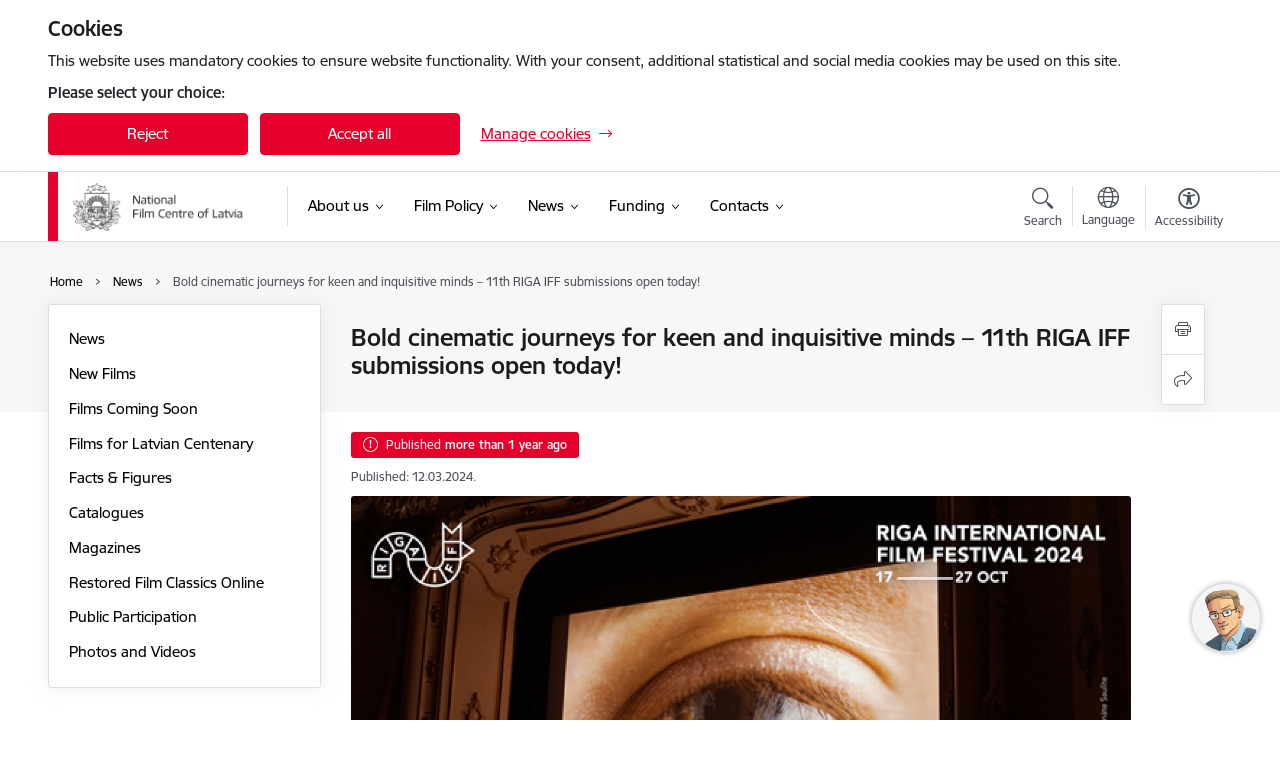

--- FILE ---
content_type: text/html; charset=UTF-8
request_url: https://www.nkc.gov.lv/en/article/bold-cinematic-journeys-keen-and-inquisitive-minds-11th-riga-iff-submissions-open-today
body_size: 26172
content:
<!DOCTYPE html>
<html lang="en" dir="ltr" prefix="og: https://ogp.me/ns#" class="hidden">
  <head>
    <meta charset="utf-8" />
<script>window.dataLayer = window.dataLayer || [];function gtag(){dataLayer.push(arguments)};gtag("js", new Date());gtag("set", "developer_id.dMDhkMT", true);gtag("config", "G-W37NP8Z7FD", {"groups":"default","page_placeholder":"PLACEHOLDER_page_location","allow_ad_personalization_signals":false});</script>
<meta name="description" content="Starting today, 12 March, RIGA IFF is opening the submissions for the four competitions seeking features, shorts, and music videos that echo the vision of the…" />
<link rel="canonical" href="https://www.nkc.gov.lv/en/article/bold-cinematic-journeys-keen-and-inquisitive-minds-11th-riga-iff-submissions-open-today" />
<meta property="og:type" content="website" />
<meta property="og:url" content="https://www.nkc.gov.lv/en/article/bold-cinematic-journeys-keen-and-inquisitive-minds-11th-riga-iff-submissions-open-today" />
<meta property="og:title" content="Bold cinematic journeys for keen and inquisitive minds – 11th RIGA IFF submissions open today!" />
<meta property="og:description" content="Starting today, 12 March, RIGA IFF is opening the submissions for the four competitions seeking features, shorts, and music videos that echo the vision of the…" />
<meta name="twitter:card" content="summary_large_image" />
<meta name="twitter:description" content="Starting today, 12 March, RIGA IFF is opening the submissions for the four competitions seeking features, shorts, and music videos that echo the vision of the…" />
<meta name="twitter:title" content="Bold cinematic journeys for keen and inquisitive minds – 11th RIGA IFF submissions open today!" />
<meta name="MobileOptimized" content="width" />
<meta name="HandheldFriendly" content="true" />
<meta name="viewport" content="width=device-width, initial-scale=1.0, minimum-scale=1.0" />
<link rel="preload" href="https://www.nkc.gov.lv/themes/custom/ministry/assets/fonts/webfonts/356EBC_27_0.woff2" as="font" crossorigin="" />
<link rel="preload" href="https://www.nkc.gov.lv/themes/custom/ministry/assets/fonts/webfonts/356EBC_2B_0.woff2" as="font" crossorigin="" />
<link rel="preload" href="https://www.nkc.gov.lv/themes/custom/ministry/assets/fonts/webfonts/356EBC_29_0.woff2" as="font" crossorigin="" />
<style>:root {--brand-color: #E4002B;--brand-color01: #E02145;--logo-color: #E4002B;}</style>
<style>#sliding-popup.sliding-popup-top { position: fixed; }</style>
<meta property="og:image" content="https://www.nkc.gov.lv/sites/nkc/files/styles/meta_image/public/gallery_images/riff.png?itok=_ddQH079" />
<link rel="icon" href="/sites/nkc/files/favikona_iesta_de_m_mazais_g_erbonis_vienkarsa_pilnkrasu_rgb_1.png" type="image/png" />
<link rel="alternate" hreflang="en" href="https://www.nkc.gov.lv/en/article/bold-cinematic-journeys-keen-and-inquisitive-minds-11th-riga-iff-submissions-open-today" />
<script src="/sites/nkc/files/eu_cookie_compliance/eu_cookie_compliance.script.js?t8vflf" defer></script>
<script>window.a2a_config=window.a2a_config||{};a2a_config.callbacks=[];a2a_config.overlays=[];a2a_config.templates={};</script>

    <title>Bold cinematic journeys for keen and inquisitive minds – 11th RIGA IFF submissions open today! | Nacionālais kino centrs</title>
    <link rel="stylesheet" media="all" href="/sites/nkc/files/css/css_K77shSRiY4n5gT26urbCiEEo7T3MU-LFTvJ-nlPu74A.css" />
<link rel="stylesheet" media="all" href="/sites/nkc/files/css/css_9Q0cNVRtu1D_7_--9OQG3letlqPsE5Lrxj2rne3YUwY.css" />

    
  </head>
          
      <body data-theme="kulturas_ministrija" class="node-8115 node-type--article theme-authority type-article role--anonymous with-subnav no-sidebar">
    <div id="skip">
      <a href="#content-area" class="visually-hidden focusable skip-link jump-to-main-navigation">
        Skip to page content
      </a>
    </div>
    
      <div class="dialog-off-canvas-main-canvas" data-off-canvas-main-canvas>
    <div class="spinner-border spinner-border-sm ajax-loader hide"></div>


  <!-- ___ MAIN CONTENT GRID LOGIC  -->
                
  
<!-- ___ /MAIN CONTENT GRID LOGIC  -->

<div class="layout-container">

  <!-- ______________________ HEADER _______________________ -->
  <div class="header-wrapper">
  <div id="cookie-element-wrap"></div>
      <header id="header">
      <div class="container">
        <div id="header-region">
            <div id="block-ministry-branding" class="block-system block-ministry-branding">
  
    
                <a href="/en" title="Nacionālais kino centrs" rel="home" class="site-logo logo-default" tabindex="0">
      <img src="/sites/nkc/files/logo_h_en_0.png" alt="Nacionālais kino centrs" />
    </a>
  
              <a href="/en" title="Nacionālais kino centrs" rel="home" class="site-logo logo-white" tabindex="0">
      <img src="/sites/nkc/files/logo_h_en_b_0.png" alt="Nacionālais kino centrs" />
    </a>
  
              <a href="/en" title="Nacionālais kino centrs" rel="home" class="site-logo logo-black" tabindex="0">
      <img src="/sites/nkc/files/logo_h_en_0.png" alt="Nacionālais kino centrs" />
    </a>
  
              <a href="/en" title="Nacionālais kino centrs" rel="home" class="site-logo logo-yellow" tabindex="0">
      <img src="/sites/nkc/files/logo_h_en_b-1_1.png" alt="Nacionālais kino centrs" />
    </a>
  
</div>
<div id="block-menucustomblock" class="settings-tray-editable block-menu-custom block-menucustomblock" data-drupal-settingstray="editable">
  
    
      


<nav class="navbar navbar-expand-xl" aria-label="Main navigation">
  <button class="navbar-toggler" type="button" data-toggle="collapse" data-target="#mobileMenuElement" aria-controls="mobileMenuElement" aria-expanded="false" aria-label="Toggle navigation">
    <span class="fal icon-bars"></span>
    <span class="menu-mobile-text d-none d-sm-block d-md-none d-flex justify-content-center flex-column">
        Menu
    </span>
  </button>

    <div class="menu-mobile-tab">
    <span class="fal icon-bars"></span>
    <span class="navbar-toggler-text">Menu</span>
  </div>

  <div class="collapse navbar-collapse" id="mobileMenuElement">
    <div id="menu-tree-main">

      <div id="menu-tree-mobile">
        <div id="menu-header">
          <div class="close-menu rounded-circle" data-toggle="collapse" data-target="#mobileMenuElement" aria-controls="mobileMenuElement" aria-expanded="false" aria-label="Toggle navigation">
            <span class="icon-times"></span>
          </div>
        </div>

        <div class="menu-mobile-current-title">
          <div class="menu-title"></div>
          <div class="back-menu">
            <div class="back-icon icon-level-back"></div>
            <div class="back-text">Back</div>
          </div>
          <div class="history-tree">
          </div>
        </div>

        <ul class="main-nav">
        </ul>

        <div class="placeholder-user-tools-language"></div>
        <div class="placeholder-user-tools-settings"></div>

        <ul id="nav-initial">
                      <li class=" has-children nav-item">
                              <a href="/en/about-us"   data-uuid="22f160a7-cb83-4d00-ae48-a5c5c98097e6" class="nav-link">
                  About us
                                  </a>
                <ul class="child-nav" data-uuid="22f160a7-cb83-4d00-ae48-a5c5c98097e6">
                                            <li data-parent-uuid="9790119c-c805-4d57-9f79-306bf78eb952" class="has-children nav-item">
      <a href="/en/management"   data-uuid="9790119c-c805-4d57-9f79-306bf78eb952" class="nav-link">
        Management
              </a>
      <ul class="child-nav" data-uuid="9790119c-c805-4d57-9f79-306bf78eb952">
                        <li data-uuid="f9dab518-be44-47a3-8093-65e3a3c7aed6" class="nav-item mobile-without-children">
      <a href="/en/employee/dita-rietuma"   class="nav-link">
      Dita Rietuma
            </a>
    </li>
  
                        <li data-uuid="babde69e-a04c-415a-9311-df0432bd8e39" class="nav-item mobile-without-children">
      <a href="/en/employee/inga-blese"   class="nav-link">
      Inga Blese
            </a>
    </li>
  
              </ul>
    </li>
  
                                            <li data-uuid="3bdc58cc-ec2f-452a-b71b-35ddc0a8b70b" class="nav-item mobile-without-children">
      <a href="/en/areas-activity"   class="nav-link">
      Areas of activity
            </a>
    </li>
  
                                            <li data-uuid="2d81939c-cefb-49b2-92ea-d5cf78a78ec5" class="nav-item mobile-without-children">
      <a href="/en/budget"   class="nav-link">
      Budget
            </a>
    </li>
  
                                            <li data-uuid="b3117044-63af-4cdf-8c77-c14d224cbefb" class="nav-item mobile-without-children">
      <a href="/en/ethics"   class="nav-link">
      Ethics
            </a>
    </li>
  
                                            <li data-uuid="6d899074-1691-41ec-a8ff-4bd2b1c0be20" class="nav-item mobile-without-children">
      <a href="/en/whistleblowing"   class="nav-link">
      Whistleblowing
            </a>
    </li>
  
                                            <li data-uuid="2e22df79-1764-4ec5-8e9b-f7efac611540" class="nav-item mobile-without-children">
      <a href="/en/reviews-researches"   class="nav-link">
      Reviews &amp; Researches
            </a>
    </li>
  
                                            <li data-uuid="cde2a16a-3600-4361-b528-bd1938ca999e" class="nav-item mobile-without-children">
      <a href="/en/vacancies"   class="nav-link">
      Vacancies
            </a>
    </li>
  
                                            <li data-uuid="c7a710b2-2293-4d4d-a462-029f24ddd668" class="nav-item mobile-without-children">
      <a href="/en/international-cooperation"   class="nav-link">
      International cooperation
            </a>
    </li>
  
                                            <li data-uuid="506c8abf-a493-4431-8b5b-fb43d8dd3599" class="nav-item mobile-without-children">
      <a href="/en/ce-media-office-lv"   class="nav-link">
      CE MEDIA Office LV
            </a>
    </li>
  
                                            <li data-uuid="24995a88-3ec9-4f4d-9187-ad7a61c9d34f" class="nav-item mobile-without-children">
      <a href="/en/projects-0"   class="nav-link">
      Projects
            </a>
    </li>
  
                                            <li data-uuid="e3946e16-9f3a-40f8-a575-e327ddab8513" class="nav-item mobile-without-children">
      <a href="/en/film-licences"   class="nav-link">
      Film Licences
            </a>
    </li>
  
                                  </ul>
                          </li>
                      <li class=" has-children nav-item">
                              <a href="/en/film-policy"   data-uuid="c89e39fa-e115-4cd6-9af7-92fd0cefc247" class="nav-link">
                  Film Policy
                                  </a>
                <ul class="child-nav" data-uuid="c89e39fa-e115-4cd6-9af7-92fd0cefc247">
                                            <li data-uuid="0d5a1367-7552-4806-bba3-1ef3302243cf" class="nav-item mobile-without-children">
      <a href="/en/laws-and-regulations"   class="nav-link">
      Laws and Regulations
            </a>
    </li>
  
                                            <li data-uuid="134b99f2-5775-46d4-a860-5cd77f7bbe1f" class="nav-item mobile-without-children">
      <a href="/en/film-council"   class="nav-link">
      Film Council
            </a>
    </li>
  
                                            <li data-uuid="05112c68-181e-4bc0-b450-0f33863f06b3" class="nav-item mobile-without-children">
      <a href="/en/registration-film-producers"   class="nav-link">
      Registration of Film Producers
            </a>
    </li>
  
                                  </ul>
                          </li>
                      <li class="active-trail has-children nav-item">
                              <a href="/en/articles"   data-uuid="470ef676-438d-45e1-bbb6-0e23bfd019f9" class="nav-link">
                  News
                                  </a>
                <ul class="child-nav" data-uuid="470ef676-438d-45e1-bbb6-0e23bfd019f9">
                                            <li data-uuid="e52885e5-8270-410e-868e-528ef06b5c76" class="nav-item mobile-without-children">
      <a href="/en/articles"   class="nav-link">
      News
            </a>
    </li>
  
                                            <li data-parent-uuid="24669088-64c5-4fab-a1fb-b7153ed62651" class="has-children nav-item">
      <a href="/en/new-films"   data-uuid="24669088-64c5-4fab-a1fb-b7153ed62651" class="nav-link">
        New Films
              </a>
      <ul class="child-nav" data-uuid="24669088-64c5-4fab-a1fb-b7153ed62651">
                        <li data-uuid="98436b9c-d44a-4b09-902e-cd2091067ebc" class="nav-item mobile-without-children">
      <a href="/en/fiction"   class="nav-link">
      Fiction
            </a>
    </li>
  
                        <li data-uuid="75b5706a-dbbd-4162-a220-049770d845b7" class="nav-item mobile-without-children">
      <a href="/en/documentaries"   class="nav-link">
      Documentaries
            </a>
    </li>
  
                        <li data-uuid="dbbe4f63-5e1a-4b23-9c67-a35b959f6f11" class="nav-item mobile-without-children">
      <a href="/en/animation"   class="nav-link">
      Animation
            </a>
    </li>
  
                        <li data-uuid="3484e02d-a97e-46c3-acee-58713af27cd1" class="nav-item mobile-without-children">
      <a href="/en/mini-series"   class="nav-link">
      Mini Series
            </a>
    </li>
  
                        <li data-uuid="a69acdc7-2c02-46b1-a961-e9677e10ff13" class="nav-item mobile-without-children">
      <a href="/en/short-films"   class="nav-link">
      Short Films
            </a>
    </li>
  
                        <li data-uuid="e7395767-7941-4edf-8574-a8aae26ae979" class="nav-item mobile-without-children">
      <a href="/en/minority-co-productions"   class="nav-link">
      Minority Co-Productions
            </a>
    </li>
  
              </ul>
    </li>
  
                                            <li data-parent-uuid="d0c91d03-0b57-4ce9-9e46-d6244b0f2b6e" class="has-children nav-item">
      <a href="/en/films-coming-soon"   data-uuid="d0c91d03-0b57-4ce9-9e46-d6244b0f2b6e" class="nav-link">
        Films Coming Soon
              </a>
      <ul class="child-nav" data-uuid="d0c91d03-0b57-4ce9-9e46-d6244b0f2b6e">
                        <li data-uuid="07635724-78a8-4f6a-9777-9a1f9768f6f1" class="nav-item mobile-without-children">
      <a href="/en/fiction-coming-soon"   class="nav-link">
      Fiction Coming Soon
            </a>
    </li>
  
                        <li data-uuid="521b573d-1503-44c3-8343-66a0cdfa0d21" class="nav-item mobile-without-children">
      <a href="/en/documentaries-coming-soon"   class="nav-link">
      Documentaries Coming Soon
            </a>
    </li>
  
                        <li data-uuid="0f6a88c9-6d48-4a78-9484-a6dfc418ec3d" class="nav-item mobile-without-children">
      <a href="/en/animation-coming-soon"   class="nav-link">
      Animation Coming Soon
            </a>
    </li>
  
                        <li data-uuid="10f0bb3e-652e-45c6-9306-64662f0ffcf6" class="nav-item mobile-without-children">
      <a href="/en/minority-co-productions-coming-soon"   class="nav-link">
      Minority Co-Productions Coming Soon
            </a>
    </li>
  
              </ul>
    </li>
  
                                            <li data-parent-uuid="6d094e5e-676a-4c04-9b3d-1f9c0a6fe725" class="has-children nav-item">
      <a href="/en/films-latvian-centenary-0"   data-uuid="6d094e5e-676a-4c04-9b3d-1f9c0a6fe725" class="nav-link">
        Films for Latvian Centenary
              </a>
      <ul class="child-nav" data-uuid="6d094e5e-676a-4c04-9b3d-1f9c0a6fe725">
                        <li data-uuid="61a4c29e-ed0c-4c12-8ebb-9ea1e6181247" class="nav-item mobile-without-children">
      <a href="/en/1906-en"   class="nav-link">
      1906
            </a>
    </li>
  
                        <li data-uuid="8f10e1c9-a6e4-414a-a586-a59fdbd0258b" class="nav-item mobile-without-children">
      <a href="/en/baltic-tribes"   class="nav-link">
      Baltic Tribes
            </a>
    </li>
  
                        <li data-uuid="9e5e1c8f-5ad1-48a6-b435-fbc33f7ed3ef" class="nav-item mobile-without-children">
      <a href="/en/day-breaks"   class="nav-link">
      Before The Day Breaks
            </a>
    </li>
  
                        <li data-uuid="66c836a9-3213-4253-89dd-3c87e2a43c15" class="nav-item mobile-without-children">
      <a href="/en/bille"   class="nav-link">
      Bille
            </a>
    </li>
  
                        <li data-uuid="4ec249ca-abea-40f4-a1e1-a207355c6ab2" class="nav-item mobile-without-children">
      <a href="/en/bridges-time"   class="nav-link">
      Bridges of Time
            </a>
    </li>
  
                        <li data-uuid="aed399a6-826a-4a6b-9651-6491aefa679a" class="nav-item mobile-without-children">
      <a href="/en/eight-stars"   class="nav-link">
      Eight Stars
            </a>
    </li>
  
                        <li data-uuid="0fd3fa7b-8853-44eb-ac25-bb88018abd0c" class="nav-item mobile-without-children">
      <a href="/en/grandpa-more-dangerous-computer"   class="nav-link">
      Grandpa More Dangerous Than Computer
            </a>
    </li>
  
                        <li data-uuid="4719254e-f674-4270-a600-3e1ac590016a" class="nav-item mobile-without-children">
      <a href="/en/homo-novus"   class="nav-link">
      Homo Novus
            </a>
    </li>
  
                        <li data-uuid="26e16446-c75b-4716-8aca-7e91c30abf9f" class="nav-item mobile-without-children">
      <a href="/en/jacob-mimmi-and-talking-dogs"   class="nav-link">
      Jacob, Mimmi and the Talking Dogs
            </a>
    </li>
  
                        <li data-uuid="a25ca4df-7321-4c9d-80e2-366353c2ee38" class="nav-item mobile-without-children">
      <a href="/en/kurts-fridrihsons"   class="nav-link">
      Kurts Fridrihsons
            </a>
    </li>
  
                        <li data-uuid="d01d8a6f-ff8e-4087-9293-4717b190adbb" class="nav-item mobile-without-children">
      <a href="/en/lustrum"   class="nav-link">
      Lustrum
            </a>
    </li>
  
                        <li data-uuid="ec4d7fc8-c9d8-4814-bc3b-2704c0310965" class="nav-item mobile-without-children">
      <a href="/en/merijas-journey"   class="nav-link">
      Mērija’s Journey
            </a>
    </li>
  
                        <li data-uuid="8e622025-4050-43d5-94d5-b5f6a67d1631" class="nav-item mobile-without-children">
      <a href="/en/paradise-89"   class="nav-link">
      Paradise ’89
            </a>
    </li>
  
                        <li data-uuid="0d484bae-103d-4b02-9a83-ad4e5f18e971" class="nav-item mobile-without-children">
      <a href="/en/mover"   class="nav-link">
      The Mover
            </a>
    </li>
  
                        <li data-uuid="e9b76f51-32dd-417b-aed5-78386c0aebd4" class="nav-item mobile-without-children">
      <a href="/en/wounded-rider"   class="nav-link">
      The Wounded Rider
            </a>
    </li>
  
                        <li data-uuid="53e1106b-319e-4758-b668-0f403c81e5df" class="nav-item mobile-without-children">
      <a href="/en/be-continued"   class="nav-link">
      To Be Continued
            </a>
    </li>
  
              </ul>
    </li>
  
                                            <li data-uuid="4cfd88de-0833-41c7-b1b9-b6c6c04b8a24" class="nav-item mobile-without-children">
      <a href="/en/facts-and-figures"   class="nav-link">
      Facts &amp; Figures
            </a>
    </li>
  
                                            <li data-uuid="b817a062-ffda-4fd3-b76b-30a68ae13f02" class="nav-item mobile-without-children">
      <a href="/en/catalogues"   class="nav-link">
      Catalogues
            </a>
    </li>
  
                                            <li data-uuid="9e78dbfe-ca96-4d4d-a63b-02c3a6c9732d" class="nav-item mobile-without-children">
      <a href="/en/magazines"   class="nav-link">
      Magazines
            </a>
    </li>
  
                                            <li data-uuid="ababe258-d996-4477-a7d9-09a7f0e25a93" class="nav-item mobile-without-children">
      <a href="https://www.filmas.lv/en/"  data-external-link="TRUE" class="nav-link">
      Restored Film Classics Online
            </a>
    </li>
  
                                            <li data-uuid="01ba1d23-59be-4913-945c-caa8e2ab6736" class="nav-item mobile-without-children">
      <a href="/en/public-participation"   class="nav-link">
      Public Participation
            </a>
    </li>
  
                                            <li data-uuid="14032bac-4680-42eb-b078-089420ebdbb4" class="nav-item mobile-without-children">
      <a href="/en/galleries"   class="nav-link">
      Photos and Videos
            </a>
    </li>
  
                                  </ul>
                          </li>
                      <li class=" has-children nav-item">
                              <a href="/en/funding"   data-uuid="c1a46171-e7d7-4d94-a63c-789b9f38c399" class="nav-link">
                  Funding
                                  </a>
                <ul class="child-nav" data-uuid="c1a46171-e7d7-4d94-a63c-789b9f38c399">
                                            <li data-uuid="9db192b8-a8c3-4a05-9bb8-a94fec566d2f" class="nav-item mobile-without-children">
      <a href="/en/annual-state-support"   class="nav-link">
      Annual State Support
            </a>
    </li>
  
                                            <li data-uuid="d698c2a1-5eab-4b7b-ad4e-afae280988f6" class="nav-item mobile-without-children">
      <a href="/en/calls-application"   class="nav-link">
      Calls for Application
            </a>
    </li>
  
                                            <li data-uuid="c318531d-053b-48f5-bac5-d1fe88bdd174" class="nav-item mobile-without-children">
      <a href="/en/cash-rebates" target="_blank"  class="nav-link">
      Cash Rebates
            </a>
    </li>
  
                                            <li data-uuid="d62c0e26-5134-43b7-b021-a40a07dc7293" class="nav-item mobile-without-children">
      <a href="/en/recent-funding-grants"   class="nav-link">
      Recent Funding Grants
            </a>
    </li>
  
                                            <li data-uuid="3bfcb7ba-2f39-4e64-a15a-e2828b8b4f73" class="nav-item mobile-without-children">
      <a href="/en/european-funds"   class="nav-link">
      European Funds
            </a>
    </li>
  
                                  </ul>
                          </li>
                      <li class=" has-children nav-item">
                              <a href="/en/contacts"   data-uuid="021f587f-f9e2-43ee-8a80-3a39824cec4a" class="nav-link">
                  Contacts
                                  </a>
                <ul class="child-nav" data-uuid="021f587f-f9e2-43ee-8a80-3a39824cec4a">
                                            <li data-parent-uuid="9c7e4ac0-a8aa-46ed-a2e6-b9bb556b95b4" class="has-children nav-item">
      <a href="/en/contacts-authority"   data-uuid="9c7e4ac0-a8aa-46ed-a2e6-b9bb556b95b4" class="nav-link">
        National Film Centre
              </a>
      <ul class="child-nav" data-uuid="9c7e4ac0-a8aa-46ed-a2e6-b9bb556b95b4">
                        <li data-parent-uuid="c6174870-2aa4-4e3a-9053-ee077663b061" class="has-children nav-item">
      <a href="/en/contacts-authority"   data-uuid="c6174870-2aa4-4e3a-9053-ee077663b061" class="nav-link">
        Contacts of the Authority
              </a>
      <ul class="child-nav" data-uuid="c6174870-2aa4-4e3a-9053-ee077663b061">
                        <li data-uuid="cb89881b-3046-48b7-b93f-83e493c69476" class="nav-item mobile-without-children">
      <a href="/departments"   class="nav-link">
      Contacts of departments
            </a>
    </li>
  
              </ul>
    </li>
  
                        <li data-uuid="41c5f7ef-3f39-4325-8979-59d4c506a389" class="nav-item mobile-without-children">
      <a href="/employees"   class="nav-link">
      Employee contacts
            </a>
    </li>
  
              </ul>
    </li>
  
                                            <li data-uuid="a826b275-819b-466a-83ad-99e0383900a0" class="nav-item mobile-without-children">
      <a href="/en/employees"   class="nav-link">
      Employees
            </a>
    </li>
  
                                            <li data-uuid="3a940e0e-6351-4a49-b4ed-080aa1155789" class="nav-item mobile-without-children">
      <a href="/en/film-industry-institutions"   class="nav-link">
      Film Industry Institutions
            </a>
    </li>
  
                                            <li data-uuid="b3ac0398-dd1f-4af4-95e7-70081112832d" class="nav-item mobile-without-children">
      <a href="/en/film-producers"   class="nav-link">
      Film Producers
            </a>
    </li>
  
                                            <li data-uuid="691b4846-f1d3-401c-98a2-ef673a4bd7ff" class="nav-item mobile-without-children">
      <a href="/en/film-distributors"   class="nav-link">
      Film Distributors
            </a>
    </li>
  
                                            <li data-uuid="0ce0441e-5856-428f-81bb-3e3fc8f68912" class="nav-item mobile-without-children">
      <a href="/en/festivals-latvia"   class="nav-link">
      Festivals in Latvia
            </a>
    </li>
  
                                            <li data-uuid="104083b9-dea1-4dab-82b5-c91211bae744" class="nav-item mobile-without-children">
      <a href="/en/vacancies-ukrainian-refugees"   class="nav-link">
      Vacancies for Ukrainian Refugees 
            </a>
    </li>
  
                                            <li data-uuid="0bb3f287-6eaf-461d-a981-01dd4b65f770" class="nav-item mobile-without-children">
      <a href="/en/audiovisual-education"   class="nav-link">
      Audiovisual Education
            </a>
    </li>
  
                                            <li data-uuid="84b2acd4-9ce8-4f37-826a-eb2442b90507" class="nav-item mobile-without-children">
      <a href="https://www.nkc.gov.lv/en/film-heritage"  data-external-link="TRUE" class="nav-link">
      Film Heritage
            </a>
    </li>
  
                                  </ul>
                          </li>
                  </ul>

      </div>

      <div id="menu-footer">
        <div class="close-menu-bottom rounded-circle" data-toggle="collapse" data-target="#mobileMenuElement" aria-controls="mobileMenuElement" aria-expanded="false" aria-label="Toggle navigation">
          <span class="icon-times"></span>
        </div>
      </div>

      <div id="menu-tree-full" class="level-0">
        <ul class="main-nav">
                                              <li class=" has-children nav-item" data-menu-link="22f160a7-cb83-4d00-ae48-a5c5c98097e6">
            <a href="/en/about-us"  data-uuid="22f160a7-cb83-4d00-ae48-a5c5c98097e6"  class="nav-link">
              <span class="item-title" >About us</span>
              <span class="item-desc">Description of the authority and information on its regulatory enactments.</span>
            </a>
                                                <ul class="child-nav" data-uuid="22f160a7-cb83-4d00-ae48-a5c5c98097e6">
                                                          <li data-parent-uuid="9790119c-c805-4d57-9f79-306bf78eb952" class="has-children nav-item">
          <a href="/en/management"   data-uuid="9790119c-c805-4d57-9f79-306bf78eb952" class="nav-link">
              <span class="item-title" >Management</span>
              <span class="item-desc">Information on the management of the authority - CVs and contact details.</span>
          </a>
          <ul class="child-nav" data-uuid="9790119c-c805-4d57-9f79-306bf78eb952">
                                          <li class="nav-item nav-list-item">
          <a href="/en/employee/dita-rietuma"  class="nav-link">
              <span class="item-title" >Dita Rietuma</span>
          </a>
      </li>
      
                                          <li class="nav-item nav-list-item">
          <a href="/en/employee/inga-blese"  class="nav-link">
              <span class="item-title" >Inga Blese</span>
          </a>
      </li>
      
                      </ul>
      </li>
      
                                                          <li data-parent-uuid="3bdc58cc-ec2f-452a-b71b-35ddc0a8b70b" class=" nav-item">
          <a href="/en/areas-activity"   data-uuid="3bdc58cc-ec2f-452a-b71b-35ddc0a8b70b" class="nav-link">
              <span class="item-title" >Areas of activity</span>
              <span class="item-desc">Activities, functions and key tasks of the authority.</span>
          </a>
          <ul class="child-nav" data-uuid="3bdc58cc-ec2f-452a-b71b-35ddc0a8b70b">
                      </ul>
      </li>
      
                                                          <li data-parent-uuid="2d81939c-cefb-49b2-92ea-d5cf78a78ec5" class=" nav-item">
          <a href="/en/budget"   data-uuid="2d81939c-cefb-49b2-92ea-d5cf78a78ec5" class="nav-link">
              <span class="item-title" >Budget</span>
              <span class="item-desc">Information on budget revenue, expenditure planned and distribution of wages by positions.</span>
          </a>
          <ul class="child-nav" data-uuid="2d81939c-cefb-49b2-92ea-d5cf78a78ec5">
                      </ul>
      </li>
      
                                                          <li data-parent-uuid="b3117044-63af-4cdf-8c77-c14d224cbefb" class=" nav-item">
          <a href="/en/ethics"   data-uuid="b3117044-63af-4cdf-8c77-c14d224cbefb" class="nav-link">
              <span class="item-title" >Ethics</span>
              <span class="item-desc">The Code of Ethics lays down the fundamental principles of the professional ethics and conduct of the authority&#039;s staff.</span>
          </a>
          <ul class="child-nav" data-uuid="b3117044-63af-4cdf-8c77-c14d224cbefb">
                      </ul>
      </li>
      
                                                          <li data-parent-uuid="6d899074-1691-41ec-a8ff-4bd2b1c0be20" class=" nav-item">
          <a href="/en/whistleblowing"   data-uuid="6d899074-1691-41ec-a8ff-4bd2b1c0be20" class="nav-link">
              <span class="item-title" >Whistleblowing</span>
              <span class="item-desc">Under the Whistleblowing Law, everyone is entitled to blow the whistle in the public and private sector regarding a threat to public interest observed in the working environment.</span>
          </a>
          <ul class="child-nav" data-uuid="6d899074-1691-41ec-a8ff-4bd2b1c0be20">
                      </ul>
      </li>
      
                                                          <li data-parent-uuid="2e22df79-1764-4ec5-8e9b-f7efac611540" class=" nav-item">
          <a href="/en/reviews-researches"   data-uuid="2e22df79-1764-4ec5-8e9b-f7efac611540" class="nav-link">
              <span class="item-title" >Reviews &amp; Researches</span>
              <span class="item-desc">Studies carried out or commissioned by the authority on the issues topical for the industry or area of activity.</span>
          </a>
          <ul class="child-nav" data-uuid="2e22df79-1764-4ec5-8e9b-f7efac611540">
                      </ul>
      </li>
      
                                                          <li data-parent-uuid="cde2a16a-3600-4361-b528-bd1938ca999e" class=" nav-item">
          <a href="/en/vacancies"   data-uuid="cde2a16a-3600-4361-b528-bd1938ca999e" class="nav-link">
              <span class="item-title" >Vacancies</span>
              <span class="item-desc">Information on current vacancies and job competitions in the authority.</span>
          </a>
          <ul class="child-nav" data-uuid="cde2a16a-3600-4361-b528-bd1938ca999e">
                      </ul>
      </li>
      
                                                          <li data-parent-uuid="c7a710b2-2293-4d4d-a462-029f24ddd668" class=" nav-item">
          <a href="/en/international-cooperation"   data-uuid="c7a710b2-2293-4d4d-a462-029f24ddd668" class="nav-link">
              <span class="item-title" >International cooperation</span>
              <span class="item-desc">Information on cooperation with other authorities and organisations abroad.</span>
          </a>
          <ul class="child-nav" data-uuid="c7a710b2-2293-4d4d-a462-029f24ddd668">
                      </ul>
      </li>
      
                                                          <li class="nav-item nav-list-item">
          <a href="/en/ce-media-office-lv"  class="nav-link">
              <span class="item-title" >CE MEDIA Office LV</span>
          </a>
      </li>
      
                                                          <li data-parent-uuid="24995a88-3ec9-4f4d-9187-ad7a61c9d34f" class=" nav-item">
          <a href="/en/projects-0"   data-uuid="24995a88-3ec9-4f4d-9187-ad7a61c9d34f" class="nav-link">
              <span class="item-title" >Projects</span>
              <span class="item-desc">Current and already completed projects.</span>
          </a>
          <ul class="child-nav" data-uuid="24995a88-3ec9-4f4d-9187-ad7a61c9d34f">
                      </ul>
      </li>
      
                                                          <li class="nav-item nav-list-item">
          <a href="/en/film-licences"  class="nav-link">
              <span class="item-title" >Film Licences</span>
          </a>
      </li>
      
                                      </ul>
                                          </li>
                                              <li class=" has-children nav-item" data-menu-link="c89e39fa-e115-4cd6-9af7-92fd0cefc247">
            <a href="/en/film-policy"  data-uuid="c89e39fa-e115-4cd6-9af7-92fd0cefc247"  class="nav-link">
              <span class="item-title" >Film Policy</span>
              <span class="item-desc"></span>
            </a>
                                                <ul class="child-nav" data-uuid="c89e39fa-e115-4cd6-9af7-92fd0cefc247">
                                                          <li data-parent-uuid="0d5a1367-7552-4806-bba3-1ef3302243cf" class=" nav-item">
          <a href="/en/laws-and-regulations"   data-uuid="0d5a1367-7552-4806-bba3-1ef3302243cf" class="nav-link">
              <span class="item-title" >Laws and Regulations</span>
              <span class="item-desc">Regulatory acts governing the authority’s activities.</span>
          </a>
          <ul class="child-nav" data-uuid="0d5a1367-7552-4806-bba3-1ef3302243cf">
                      </ul>
      </li>
      
                                                          <li class="nav-item nav-list-item">
          <a href="/en/film-council"  class="nav-link">
              <span class="item-title" >Film Council</span>
          </a>
      </li>
      
                                                          <li class="nav-item nav-list-item">
          <a href="/en/registration-film-producers"  class="nav-link">
              <span class="item-title" >Registration of Film Producers</span>
          </a>
      </li>
      
                                      </ul>
                                          </li>
                                              <li class="active-trail has-children nav-item" data-menu-link="470ef676-438d-45e1-bbb6-0e23bfd019f9">
            <a href="/en/articles"  data-uuid="470ef676-438d-45e1-bbb6-0e23bfd019f9"  class="nav-link">
              <span class="item-title" >News</span>
              <span class="item-desc"></span>
            </a>
                                                <ul class="child-nav" data-uuid="470ef676-438d-45e1-bbb6-0e23bfd019f9">
                                                          <li data-parent-uuid="e52885e5-8270-410e-868e-528ef06b5c76" class=" nav-item">
          <a href="/en/articles"   data-uuid="e52885e5-8270-410e-868e-528ef06b5c76" class="nav-link">
              <span class="item-title" >News</span>
              <span class="item-desc">Up-to-date information, communications to the media and industry developments.</span>
          </a>
          <ul class="child-nav" data-uuid="e52885e5-8270-410e-868e-528ef06b5c76">
                      </ul>
      </li>
      
                                                          <li data-parent-uuid="24669088-64c5-4fab-a1fb-b7153ed62651" class="has-children nav-item">
          <a href="/en/new-films"   data-uuid="24669088-64c5-4fab-a1fb-b7153ed62651" class="nav-link">
              <span class="item-title" >New Films</span>
              <span class="item-desc"></span>
          </a>
          <ul class="child-nav" data-uuid="24669088-64c5-4fab-a1fb-b7153ed62651">
                                          <li class="nav-item nav-list-item">
          <a href="/en/fiction"  class="nav-link">
              <span class="item-title" >Fiction</span>
          </a>
      </li>
      
                                          <li class="nav-item nav-list-item">
          <a href="/en/documentaries"  class="nav-link">
              <span class="item-title" >Documentaries</span>
          </a>
      </li>
      
                                          <li class="nav-item nav-list-item">
          <a href="/en/animation"  class="nav-link">
              <span class="item-title" >Animation</span>
          </a>
      </li>
      
                                          <li class="nav-item nav-list-item">
          <a href="/en/mini-series"  class="nav-link">
              <span class="item-title" >Mini Series</span>
          </a>
      </li>
      
                                          <li class="nav-item nav-list-item">
          <a href="/en/short-films"  class="nav-link">
              <span class="item-title" >Short Films</span>
          </a>
      </li>
      
                                          <li class="nav-item nav-list-item">
          <a href="/en/minority-co-productions"  class="nav-link">
              <span class="item-title" >Minority Co-Productions</span>
          </a>
      </li>
      
                      </ul>
      </li>
      
                                                          <li data-parent-uuid="d0c91d03-0b57-4ce9-9e46-d6244b0f2b6e" class="has-children nav-item">
          <a href="/en/films-coming-soon"   data-uuid="d0c91d03-0b57-4ce9-9e46-d6244b0f2b6e" class="nav-link">
              <span class="item-title" >Films Coming Soon</span>
              <span class="item-desc"></span>
          </a>
          <ul class="child-nav" data-uuid="d0c91d03-0b57-4ce9-9e46-d6244b0f2b6e">
                                          <li class="nav-item nav-list-item">
          <a href="/en/fiction-coming-soon"  class="nav-link">
              <span class="item-title" >Fiction Coming Soon</span>
          </a>
      </li>
      
                                          <li class="nav-item nav-list-item">
          <a href="/en/documentaries-coming-soon"  class="nav-link">
              <span class="item-title" >Documentaries Coming Soon</span>
          </a>
      </li>
      
                                          <li class="nav-item nav-list-item">
          <a href="/en/animation-coming-soon"  class="nav-link">
              <span class="item-title" >Animation Coming Soon</span>
          </a>
      </li>
      
                                          <li class="nav-item nav-list-item">
          <a href="/en/minority-co-productions-coming-soon"  class="nav-link">
              <span class="item-title" >Minority Co-Productions Coming Soon</span>
          </a>
      </li>
      
                      </ul>
      </li>
      
                                                          <li data-parent-uuid="6d094e5e-676a-4c04-9b3d-1f9c0a6fe725" class="has-children nav-item">
          <a href="/en/films-latvian-centenary-0"   data-uuid="6d094e5e-676a-4c04-9b3d-1f9c0a6fe725" class="nav-link">
              <span class="item-title" >Films for Latvian Centenary</span>
              <span class="item-desc"></span>
          </a>
          <ul class="child-nav" data-uuid="6d094e5e-676a-4c04-9b3d-1f9c0a6fe725">
                                          <li class="nav-item nav-list-item">
          <a href="/en/1906-en"  class="nav-link">
              <span class="item-title" >1906</span>
          </a>
      </li>
      
                                          <li class="nav-item nav-list-item">
          <a href="/en/baltic-tribes"  class="nav-link">
              <span class="item-title" >Baltic Tribes</span>
          </a>
      </li>
      
                                          <li class="nav-item nav-list-item">
          <a href="/en/day-breaks"  class="nav-link">
              <span class="item-title" >Before The Day Breaks</span>
          </a>
      </li>
      
                                          <li class="nav-item nav-list-item">
          <a href="/en/bille"  class="nav-link">
              <span class="item-title" >Bille</span>
          </a>
      </li>
      
                                          <li class="nav-item nav-list-item">
          <a href="/en/bridges-time"  class="nav-link">
              <span class="item-title" >Bridges of Time</span>
          </a>
      </li>
      
                                          <li class="nav-item nav-list-item">
          <a href="/en/eight-stars"  class="nav-link">
              <span class="item-title" >Eight Stars</span>
          </a>
      </li>
      
                                          <li class="nav-item nav-list-item">
          <a href="/en/grandpa-more-dangerous-computer"  class="nav-link">
              <span class="item-title" >Grandpa More Dangerous Than Computer</span>
          </a>
      </li>
      
                                          <li class="nav-item nav-list-item">
          <a href="/en/homo-novus"  class="nav-link">
              <span class="item-title" >Homo Novus</span>
          </a>
      </li>
      
                                          <li class="nav-item nav-list-item">
          <a href="/en/jacob-mimmi-and-talking-dogs"  class="nav-link">
              <span class="item-title" >Jacob, Mimmi and the Talking Dogs</span>
          </a>
      </li>
      
                                          <li class="nav-item nav-list-item">
          <a href="/en/kurts-fridrihsons"  class="nav-link">
              <span class="item-title" >Kurts Fridrihsons</span>
          </a>
      </li>
      
                                          <li class="nav-item nav-list-item">
          <a href="/en/lustrum"  class="nav-link">
              <span class="item-title" >Lustrum</span>
          </a>
      </li>
      
                                          <li class="nav-item nav-list-item">
          <a href="/en/merijas-journey"  class="nav-link">
              <span class="item-title" >Mērija’s Journey</span>
          </a>
      </li>
      
                                          <li class="nav-item nav-list-item">
          <a href="/en/paradise-89"  class="nav-link">
              <span class="item-title" >Paradise ’89</span>
          </a>
      </li>
      
                                          <li class="nav-item nav-list-item">
          <a href="/en/mover"  class="nav-link">
              <span class="item-title" >The Mover</span>
          </a>
      </li>
      
                                          <li class="nav-item nav-list-item">
          <a href="/en/wounded-rider"  class="nav-link">
              <span class="item-title" >The Wounded Rider</span>
          </a>
      </li>
      
                                          <li class="nav-item nav-list-item">
          <a href="/en/be-continued"  class="nav-link">
              <span class="item-title" >To Be Continued</span>
          </a>
      </li>
      
                      </ul>
      </li>
      
                                                          <li data-parent-uuid="4cfd88de-0833-41c7-b1b9-b6c6c04b8a24" class=" nav-item">
          <a href="/en/facts-and-figures"   data-uuid="4cfd88de-0833-41c7-b1b9-b6c6c04b8a24" class="nav-link">
              <span class="item-title" >Facts &amp; Figures</span>
              <span class="item-desc">Annual statistics from &quot;Baltic Films&quot; - co-operation platform of the national film institutions in Estonia, Latvia and Lithuania.</span>
          </a>
          <ul class="child-nav" data-uuid="4cfd88de-0833-41c7-b1b9-b6c6c04b8a24">
                      </ul>
      </li>
      
                                                          <li class="nav-item nav-list-item">
          <a href="/en/catalogues"  class="nav-link">
              <span class="item-title" >Catalogues</span>
          </a>
      </li>
      
                                                          <li class="nav-item nav-list-item">
          <a href="/en/magazines"  class="nav-link">
              <span class="item-title" >Magazines</span>
          </a>
      </li>
      
                                                          <li class="nav-item nav-list-item">
          <a href="https://www.filmas.lv/en/"  data-external-link="TRUE" class="nav-link">
              <span class="item-title" >Restored Film Classics Online</span>
          </a>
      </li>
      
                                                          <li class="nav-item nav-list-item">
          <a href="/en/public-participation"  class="nav-link">
              <span class="item-title" >Public Participation</span>
          </a>
      </li>
      
                                                          <li class="nav-item nav-list-item">
          <a href="/en/galleries"  class="nav-link">
              <span class="item-title" >Photos and Videos</span>
          </a>
      </li>
      
                                      </ul>
                                          </li>
                                              <li class=" has-children nav-item" data-menu-link="c1a46171-e7d7-4d94-a63c-789b9f38c399">
            <a href="/en/funding"  data-uuid="c1a46171-e7d7-4d94-a63c-789b9f38c399"  class="nav-link">
              <span class="item-title" >Funding</span>
              <span class="item-desc"></span>
            </a>
                                                <ul class="child-nav" data-uuid="c1a46171-e7d7-4d94-a63c-789b9f38c399">
                                                          <li class="nav-item nav-list-item">
          <a href="/en/annual-state-support"  class="nav-link">
              <span class="item-title" >Annual State Support</span>
          </a>
      </li>
      
                                                          <li class="nav-item nav-list-item">
          <a href="/en/calls-application"  class="nav-link">
              <span class="item-title" >Calls for Application</span>
          </a>
      </li>
      
                                                          <li class="nav-item nav-list-item">
          <a href="/en/cash-rebates" target="_blank" data-external="TRUE" class="nav-link">
              <span class="item-title" >Cash Rebates</span>
          </a>
      </li>
      
                                                          <li class="nav-item nav-list-item">
          <a href="/en/recent-funding-grants"  class="nav-link">
              <span class="item-title" >Recent Funding Grants</span>
          </a>
      </li>
      
                                                          <li class="nav-item nav-list-item">
          <a href="/en/european-funds"  class="nav-link">
              <span class="item-title" >European Funds</span>
          </a>
      </li>
      
                                      </ul>
                                          </li>
                                              <li class=" has-children nav-item" data-menu-link="021f587f-f9e2-43ee-8a80-3a39824cec4a">
            <a href="/en/contacts"  data-uuid="021f587f-f9e2-43ee-8a80-3a39824cec4a"  class="nav-link">
              <span class="item-title" >Contacts</span>
              <span class="item-desc"></span>
            </a>
                                                  <ul class="contacts-nav">
                    <li class="contacts-item institution_contacts">
                              <span class="item-title">
                   <a href="/en/contacts-authority"  >National Film Centre</a></span>

                
                <div class="contact-info">
                                    <span class="phone"><a href="tel:+371 67358878" aria-label="Phone number: +371 67358878">+371 67358878</a>
                          </span>
            
    
            <span class="email"><span class="spamspan"><span class="u">pasts</span> [at] <span class="d">nkc.gov.lv</span></span></span>
    
            <span class="location">Miera iela 58a, Rīga, LV-1013</span>
    
        <div class="e-address-small d-flex">
        <a href="https://latvija.gov.lv/KDV/Write/NewMessage?address=_DEFAULT@90000022100"
           data-external-link="TRUE"
           target="_blank"
           aria-describedby="tooltip-eaddress-httpslatvijagovlvkdvwritenewmessageaddress-default90000022100">
            E-address
        </a>
                                            

<div class="c_tooltip ">
  <a
    href="#"
    aria-label="More information"
    class="c_tooltip-btn icon-information"
    aria-describedby="tooltip-eaddress-httpslatvijagovlvkdvwritenewmessageaddress-default90000022100"
    aria-expanded="false"
  >
      </a>
  <div
    class="c_tooltip-text "
    id="tooltip-eaddress-httpslatvijagovlvkdvwritenewmessageaddress-default90000022100"
    role="tooltip"
    aria-live="polite"
    hidden
  >
    <button type="button" class="icon-times close-tooltip" aria-label="Close"></button>
    <div class="c_tooltip-text__content">
      E-address or official electronic address, is a personalized mailbox on the <a data-external-link='TRUE' href='https://latvija.gov.lv/KDV/Mailbox/'>Latvija.gov.lv</a> portal for secure communication with institution.
    </div>
  </div>
</div>
            </div>
</div>
                <a href="/en/contacts-authority" class="nav-link">Read more</a>

                        </li>
                <li class="contacts-item regular_contacts">
                              <span class="item-title">
                   <a href="/en/employees"  >Employees</a></span>
                <span class="item-desc"></span>
                <a href="/en/employees"   class="nav-link">Read more</a>
                        </li>
                <li class="contacts-item regular_contacts">
                              <span class="item-title">
                   <a href="/en/film-industry-institutions"  >Film Industry Institutions</a></span>
                <span class="item-desc"></span>
                <a href="/en/film-industry-institutions"   class="nav-link">Read more</a>
                        </li>
                <li class="contacts-item regular_contacts">
                              <span class="item-title">
                   <a href="/en/film-producers"  >Film Producers</a></span>
                <span class="item-desc"></span>
                <a href="/en/film-producers"   class="nav-link">Read more</a>
                        </li>
                <li class="contacts-item regular_contacts">
                              <span class="item-title">
                   <a href="/en/film-distributors"  >Film Distributors</a></span>
                <span class="item-desc"></span>
                <a href="/en/film-distributors"   class="nav-link">Read more</a>
                        </li>
                <li class="contacts-item regular_contacts">
                              <span class="item-title">
                   <a href="/en/festivals-latvia"  >Festivals in Latvia</a></span>
                <span class="item-desc"></span>
                <a href="/en/festivals-latvia"   class="nav-link">Read more</a>
                        </li>
                <li class="contacts-item regular_contacts">
                              <span class="item-title">
                   <a href="/en/vacancies-ukrainian-refugees"  >Vacancies for Ukrainian Refugees </a></span>
                <span class="item-desc"></span>
                <a href="/en/vacancies-ukrainian-refugees"   class="nav-link">Read more</a>
                        </li>
                <li class="contacts-item regular_contacts">
                              <span class="item-title">
                   <a href="/en/audiovisual-education"  >Audiovisual Education</a></span>
                <span class="item-desc"></span>
                <a href="/en/audiovisual-education"   class="nav-link">Read more</a>
                        </li>
                <li class="contacts-item regular_contacts">
                              <span class="item-title">
                   <a href="https://www.nkc.gov.lv/en/film-heritage"  data-external-link="TRUE">Film Heritage</a></span>
                <span class="item-desc"></span>
                <a href="https://www.nkc.gov.lv/en/film-heritage"  data-external-link="TRUE" class="nav-link">Read more</a>
                        </li>
            </ul>

                                          </li>
                  </ul>
      </div>


    </div>
  </div>
  <div class="mobile-nav-overlay"></div>
</nav>

<div id="menu-full-sublevel-outer-wrapper">
  <div id="menu-full-sublevel-inner-wrapper">
    <div id="menu-full-sublevel">
      <div class="scrollbar-inner">
        <div class="sublevel-contacts"></div>
      </div>
      <div class="sublevel-container">
        <div class="level-1 scrollbar-inner"></div>
        <div class="level-2 scrollbar-inner"></div>
      </div>
      <div class="sublevel-info-container scrollbar-inner">
        <div class="sublevel-content">
          <div class="title"></div>
          <div class="description"></div>
          <div class="read-more-url"></div>
        </div>
        <div class="level-3"></div>
      </div>
    </div>
  </div>
  <div tabindex="0" aria-label="Close menu" class="menu-full-close">
      <span class="icon-times-circle"></span>
      <span class="close-text">Close</span>
  </div>
</div>



  </div>



                      <div id="user-tools-region">
              <div class="user-tools-wrapper">
                <div role="search" id="block-searchheaderblock" class="settings-tray-editable block-custom-search block-searchheaderblock" data-drupal-settingstray="editable">
  
    
      <div id="user-tools-search" data-toggle="collapse" data-target="#header-search" aria-expanded="false" aria-controls="header-search">
    <button aria-label="Open search modal" class="search-link">
        <span class="fal icon-search"> </span>
        <span class="ut-text">Search</span>
    </button>
</div>

  </div>

  <div class="language-switcher-language-url settings-tray-editable" id="block-valoduparsledzejs" role="navigation" data-drupal-settingstray="editable" aria-label="Language switcher">
          
<div id="user-tools-lang">
    <button type="button" class="lang-switcher" aria-label="Open menu to change sites language" aria-expanded="false" aria-controls="lang-options">
        <span class="fal icon-globe"> </span>
        <span class="ut-text" lang="en">Language</span>
    </button>
</div>

<div class="lang-options" id="lang-options">
    
  


  <ul class="links nav">
    <li hreflang="en" data-drupal-link-system-path="node/8115" class="nav-item is-active"><a href="/en/article/bold-cinematic-journeys-keen-and-inquisitive-minds-11th-riga-iff-submissions-open-today" class="language-link is-active" hreflang="en" data-drupal-link-system-path="node/8115">English</a></li><li hreflang="lv" data-drupal-link-system-path="&lt;front&gt;" class="nav-item"><a href="/lv" class="language-link" hreflang="lv" data-drupal-link-system-path="&lt;front&gt;">Latviešu</a></li><li></li>  </ul>

</div>

      </div>
<div role="navigation" aria-label="Accessibility" id="block-accessibilityheader" class="settings-tray-editable block-theme-settings block-accessibilityheader" data-drupal-settingstray="editable">
  
    
      <div class="accessibility-header-container">
  <div id="user-tools-accessibility">
      <button class="search-link accessibility-link" aria-label="Open menu to change font size or contrast of page" aria-expanded="false" aria-controls="access-container">
          <span class="fas icon-contrast"> </span>
          <span class="ut-text">Accessibility</span>
      </button>
    <div class="access-container" id="access-container">

      <div class="access-container-overlay">
        <div class="padding-wrap">
                    <h4 class="accessibility-title">Accessible content</h4>
          <div class="accessible-content-block row">
                        <div class="col-6">
              <a href="/en/node/5727?view=easy" class="easy-read-btn">Easy read</a>
            </div>
                                  </div>
          
          <div class="row visual-tools">
            <div class="col-12">
              <h4>Font size</h4>

              <div class="font-size-block">
                <div class="block-btns row">
                  <div class="col-4">
                  <button class="block-btn" data-size="font-size-1-00x" aria-label="Font size 100%">100%</button>
                  </div>
                  <div class="col-4">
                  <button class="block-btn" data-size="font-size-1-25x" aria-label="Font size 150%">150%</button>
                  </div>
                  <div class="col-4">
                  <button class="block-btn" data-size="font-size-1-50x" aria-label="Font size 200%">200%</button>
                  </div>
                </div>
              </div>
            </div>
            <div class="col-12">
              <h4>Contrast</h4>

              <div class="contrast-block">
                <div class="block-btns row">
                  <div class="col-3 px-1">
                    <button class="block-btn" id="contrast-1" data-contrast="contrast-1" aria-label="Default page contrast">
                      <span class="fal icon-eye"></span>
                    </button>
                  </div>
                  <div class="col-3 px-1">
                    <button class="block-btn" id="contrast-2" data-contrast="contrast-2" aria-label="Page contrast white on black">
                      <span class="fal icon-eye"></span>
                    </button>
                  </div>
                  <div class="col-3 px-1">
                    <button class="block-btn" id="contrast-3" data-contrast="contrast-3" aria-label="Page contrast black on yellow">
                      <span class="fal icon-eye"></span>
                    </button>
                  </div>
                  <div class="col-3 px-1">
                    <button class="block-btn" id="contrast-4" data-contrast="contrast-4" aria-label="Page contrast yellow on black">
                      <span class="fal icon-eye"></span>
                    </button>
                  </div>
                </div>
              </div>
            </div>
          </div>
          <h4>Visual tools</h4>
          <div class="text-accessibility d-flex flex-row justify-content-between">
            <div class="text-magnifier block-btns d-none d-md-flex col-6 pl-0">
              <button class="toggle-magnifier block-btn" aria-label="Text magnifier">Text magnifier</button>
            </div>
            <div class="block-btns d-flex col-6 pr-0">
              <button class="focus-bar-mask block-btn" aria-label="Screen mask">Screen mask</button>
            </div>
          </div>
          <div class="row accessibility-footer-btns">
            <div class="accessibility-bottom-buttons">
                          <a class="btn-secondary" href="/en/iespeju-raksturojums">Other settings</a>
                        </div>
            <div class="col-12 close-settings-wrap hide">
              <a href="#" class="close-settings"><span class="icon-times"></span>Close settings</a>
            </div>
          </div>

        </div>

      </div>

    </div>
  </div>
</div>

  </div>


              </div>
            </div>
          
        </div>
      </div>

              <div id="header-search" class="collapse">
          <div class="search-overlay">
            <div class="search-container">
                <div class="custom-header-search-form needs-validation settings-tray-editable block-custom-search block-customheadersearchblock" data-drupal-selector="custom-header-search-form" id="block-customheadersearchblock" data-drupal-settingstray="editable">
  
    
      <div class="header-search">
<form action="/en/article/bold-cinematic-journeys-keen-and-inquisitive-minds-11th-riga-iff-submissions-open-today" method="post" id="custom-header-search-form" accept-charset="UTF-8" class="form">
  

        
<div class="js-form-item form-item js-form-type-search form-item-search js-form-item-search form-group form-element-required floating-label">
  <div>
    
  </div>

    <div class="clearfix">
    
  </div>


  <div class="input-wrap">
    
<input placeholder="Search the site" maxlength="127" minlength="2" data-drupal-selector="edit-search" type="search" id="edit-search" name="search" value="" size="60" class="form-search required form-control" required="required" aria-required="true">

                <label class="form-label js-form-required form-required" for="edit-search">Search the site</label>
  
          </div>



  
  <div class="form-item--error-message"></div>
  </div>
            <input id="search-header-button" data-drupal-selector="edit-submit" type="submit" name="op" value="Search" class="button js-form-submit form-submit btn btn-primary" />
        <div class="search-cancel">
          <a href="#" data-toggle="collapse" data-target="#header-search">Cancel</a>
        </div>
<input autocomplete="off" data-drupal-selector="form-r68cxzy5e7dbrisptjwnjwtifwfb-2gqg79d3uyvulk" type="hidden" name="form_build_id" value="form-r68CxZy5E7DbRISpTJwNJwTIFWfB-2GqG79d3UyVULk" class="form-control">

<input data-drupal-selector="edit-custom-header-search-form" type="hidden" name="form_id" value="custom_header_search_form" class="form-control">

</form>
</div>
  </div>


            </div>
            <div tabindex="0" class="full-close" data-toggle="collapse" data-target="#header-search">
              <span class="icon-times-circle"></span>
              <span class="close-text">Close</span>
            </div>
          </div>
        </div>
          </header><!-- /#header -->
  </div>
  <!-- ______________________ NOTIFICATIONS _______________________ -->

  <div id="notifications">
      </div>

  <!-- ______________________ HEADER INFO _______________________ -->
      <div id="header-info">
      <div class="sliding-filter-header-mobile">
        <div class="site-branding-mobile" id="site-branding-mobile">
          <div class="d-block d-md-none"><div id="block-site-branding-mobile" class="settings-tray-editable block-system block-site-branding-mobile" data-drupal-settingstray="editable">
  
    
                <a href="/en" title="Nacionālais kino centrs" rel="home" class="site-logo logo-default" tabindex="0">
      <img src="/sites/nkc/files/logo_h_en_0.png" alt="Nacionālais kino centrs" />
    </a>
  
              <a href="/en" title="Nacionālais kino centrs" rel="home" class="site-logo logo-white" tabindex="0">
      <img src="/sites/nkc/files/logo_h_en_b_0.png" alt="Nacionālais kino centrs" />
    </a>
  
              <a href="/en" title="Nacionālais kino centrs" rel="home" class="site-logo logo-black" tabindex="0">
      <img src="/sites/nkc/files/logo_h_en_0.png" alt="Nacionālais kino centrs" />
    </a>
  
              <a href="/en" title="Nacionālais kino centrs" rel="home" class="site-logo logo-yellow" tabindex="0">
      <img src="/sites/nkc/files/logo_h_en_b-1_1.png" alt="Nacionālais kino centrs" />
    </a>
  
</div>
</div>
        </div>

        <div class="container">
          <div class="scrollbar-inner nowrap col-xs-12" id ="breadcrumb-scroll">
              <div id="block-ministry-breadcrumbs" class="block-system block-ministry-breadcrumbs">
  
    
        <nav class="breadcrumb" role="navigation" aria-label="Breadcrumb">
    <ol>
          <li>
                  <a href="/en"><div class="breadcrumb-item">Home</div></a>
              </li>
          <li>
                  <a href="/en/articles"><div class="breadcrumb-item">News</div></a>
              </li>
          <li>
                  <div class="breadcrumb-item">Bold cinematic journeys for keen and inquisitive minds – 11th RIGA IFF submissions open today!</div>
              </li>
        </ol>
  </nav>

  </div>


          </div>
        </div>
      </div>

      <div class="container">
        <div class="row">
          <div class="col-sm-12 offset-lg-3 col-lg-8">
            
  <div id="block-ministry-page-title" class="block-core block-ministry-page-title">
  
    
      
  <h1 class="display-4">Bold cinematic journeys for keen and inquisitive minds – 11th RIGA IFF submissions open today!</h1>


<div id="structure-breadcrumbs"></div>


  </div>

          </div>
        </div>
      </div>

    </div>
  
  <!-- ______________________ MAIN _______________________ -->
  <div class="modal-popup-overlay">
  <div class="modal-popup-content-wrap">
    <div class="popup-content-div">
      <button type="button"
              class="close modal-elements"
              aria-label="Close">
      </button>
      <div class="modal-popup-content" role="alert" aria-atomic="true">

      </div>
      <div class="modal-popup-cancel">
        <button type="button"
                class="modal-popup-close modal-elements">
          Close
        </button>
      </div>
    </div>
  </div>
</div>
  <div id="main" role="main">

    <div class="container">
      <div id="content-wrapper">
        <div class="row">
                                                    <div id="sidebar-left" class="col-xs-12 col-lg-3 d-none d-lg-block">
                  <div class="fix-for-slider">
                    <div class="sidebar-content">
                        <nav role="navigation" aria-label="Main navigation english second level"  id="block-mainnavigationenglish" class="settings-tray-editable block block-menu navigation menu--main-en" data-drupal-settingstray="editable">
    
        

  <ul class="nav navbar-nav menu menu-level-0">
      
    <li class="menu-item">
      <a href="/en/articles" data-drupal-link-system-path="jaunumi">News</a>

                    
  
  <div class="menu_link_content menu-link-contentmain-en view-mode-default menu-dropdown menu-dropdown-0 menu-type-default">
              
      </div>



          </li>
      
    <li class="menu-item menu-item--collapsed">
      <a href="/en/new-films" data-drupal-link-system-path="node/4398">New Films</a>

                    
  
  <div class="menu_link_content menu-link-contentmain-en view-mode-default menu-dropdown menu-dropdown-0 menu-type-default">
              
      </div>



          </li>
      
    <li class="menu-item menu-item--collapsed">
      <a href="/en/films-coming-soon" data-drupal-link-system-path="node/4434">Films Coming Soon</a>

                    
  
  <div class="menu_link_content menu-link-contentmain-en view-mode-default menu-dropdown menu-dropdown-0 menu-type-default">
              
      </div>



          </li>
      
    <li class="menu-item menu-item--collapsed">
      <a href="/en/films-latvian-centenary-0" data-drupal-link-system-path="node/71">Films for Latvian Centenary</a>

                    
  
  <div class="menu_link_content menu-link-contentmain-en view-mode-default menu-dropdown menu-dropdown-0 menu-type-default">
              
      </div>



          </li>
      
    <li class="menu-item">
      <a href="/en/facts-and-figures" data-drupal-link-system-path="node/4443">Facts &amp; Figures</a>

                    
  
  <div class="menu_link_content menu-link-contentmain-en view-mode-default menu-dropdown menu-dropdown-0 menu-type-default">
              
      </div>



          </li>
      
    <li class="menu-item">
      <a href="/en/catalogues" data-drupal-link-system-path="node/69">Catalogues</a>

                    
  
  <div class="menu_link_content menu-link-contentmain-en view-mode-default menu-dropdown menu-dropdown-0 menu-type-default">
              
      </div>



          </li>
      
    <li class="menu-item">
      <a href="/en/magazines" data-drupal-link-system-path="node/7923">Magazines</a>

                    
  
  <div class="menu_link_content menu-link-contentmain-en view-mode-default menu-dropdown menu-dropdown-0 menu-type-default">
              
      </div>



          </li>
      
    <li data-external-link="TRUE" class="menu-item">
      <a href="https://www.filmas.lv/en/">Restored Film Classics Online</a>

                    
  
  <div class="menu_link_content menu-link-contentmain-en view-mode-default menu-dropdown menu-dropdown-0 menu-type-default">
              
      </div>



          </li>
      
    <li class="menu-item">
      <a href="/en/public-participation" data-drupal-link-system-path="node/68">Public Participation</a>

                    
  
  <div class="menu_link_content menu-link-contentmain-en view-mode-default menu-dropdown menu-dropdown-0 menu-type-default">
              
      </div>



          </li>
      
    <li class="menu-item">
      <a href="/en/galleries" data-drupal-link-system-path="galerijas">Photos and Videos</a>

                    
  
  <div class="menu_link_content menu-link-contentmain-en view-mode-default menu-dropdown menu-dropdown-0 menu-type-default">
              
      </div>



          </li>
    </ul>


  </nav>


                    </div>
                  </div>
                </div>
                                    
          <section id="content" role="region" class="col-sm-12 col-lg-8">

<div id="content-header">
              
              

              
              
              

              
              
            </div><!-- /#content-header -->

            <div id="content-area">
                <div data-drupal-messages-fallback class="hidden"></div>

  <div class="block block--ministry-content block--system-main">

  
    

            

<div role="article" class="node">
      
    
  

            <div class="submited-type-wrapper">
                                  
          
          <div class="article-age-warning" role="alert">
            Published<strong>more than 1 year ago</strong>
          </div>
        
            <div class="submitted">
                
        Published: 12.03.2024.

            </div>

        
              </div>
    
    <div class="content">
                

<div class="image-content-wrap">
            <div class="article__article-image">  
<img loading="lazy" src="/sites/nkc/files/styles/image_cut_from_bottom/public/gallery_images/riff.png?h=91498cef&amp;itok=jtvPoIlN" width="1500" height="860" alt="Riga IFF" class="img-fluid">


</div>
      
  </div>
      
              
                  <div>
              <div class="paragraph-type-seperator"></div>
    <div>  <div class="paragraph paragraph--type--text paragraph--view-mode--default">
          






            <div class="cke_editable clearfix text__text-content"><p>Starting today, 12 March, RIGA IFF is opening the submissions for the four competitions seeking features, shorts, and music videos that echo the vision of the festival. Over the past 10 seasons, the Riga International Film Festival or RIGA IFF has firmly established its presence as a remarkable and unique voice in the Baltic Sea Region. From year to year, RIGA IFF is striving to unite filmmakers and their audiences in a celebration of bold, daring cinematic experiences. So mark your calendars – the festival’s 11th edition will take place on 17–27 October in Riga, Latvia. If you aspire to be a part of its competition programme, read on and submit your work.</p>

<p><br />
Excitingly, this year RIGA IFF is more than doubling the monetary prize for the Feature Film Competition – a grant of EUR 10,000 will be shared by the director and producer of the winning feature. All four competitions will be considered and judged by esteemed selection committees and juries of regionally and internationally acclaimed film professionals. For international shorts, the submission window is open until 31 May, while the submissions for all other competitions will be accepted up until 30 June. But act swiftly – submissions are free of charge only until 25 March!</p>

<p> </p>

<p><span><span><a href="http://filmfreeway.com/rigaiff" target="_blank"><span><span><span>Submit</span></span></span></a></span></span></p>

<p><span><span><a href="http://rigaiff.lv/en/news/riga-iff-izludina-pieteiksanos-konkursiem-11-sezona-tiks-mekleta-novatoriska-kino-valoda-un-izteiksmigi-rokraksti/" target="_blank"><span><span><span>Read the news article</span></span></span></a></span></span></p>

<p> </p>

<p><strong><span><span><span><span><span>Spotlight on up-and-coming works</span></span></span></span></span></strong><br /><span><span><span><span><span>If you’re eager to be a part of RIGA IFF 2024, but your work isn’t quite ready yet – don’t worry. There are pitching sessions and industry screenings tailored for works in development and various stages of production. Exclusively for film professionals, the festival's industry section RIGA IFF FORUM spotlights upcoming shorts, features, and series from Central and Eastern Europe to the Baltics every season. Stay tuned for submission details for the two main events – Showcase for features and series, SHORT RIGA Test Screenings for short films – coming your way in June!</span></span></span></span></span><br />
 </p></div>
      
      </div>
</div>
        </div>
          

          </div><!-- /.content -->

          <div class="links">
        
      </div><!-- /.links -->
      
      <h2 class="d-flex mt-5 pb-2">Related topics</h2>
        <div class="article-types-wrap">
      <span class="topics-title">Articles:</span>
      <div class="article-type">
                              <a href="/en/articles?category%5B291%5D=291" class="badge">Industry</a>
                        </div><!-- /.article-type -->
    </div>
    
</div><!-- /.node -->

      
  </div>


            </div>

          </section><!-- /#content -->

                                    <div id="sidebar-right" class="col-xs-12 col-sm-12 col-md-12 col-lg-1 col-xl-1 ">
                <div class="fix-for-slider">
                  <div class="sidebar-content">
                      <div id="block-contenttools--2" class="settings-tray-editable block-content-alter block-contenttools--2" data-drupal-settingstray="editable">
  
    
      <div class="content-tools-block" role="navigation" aria-label="toolbar">
  <div>
    <a href="#" aria-label="Print page" class="content-tools-row print" data-toggle="tooltip" data-placement="left" title="Print">
      <span class="ct-icon fal icon-print"></span>
      <span class="content-tools-text">Print page</span>
    </a>
  </div>
      <div>
          <a href="/en/cookies?destination=/en/article/bold-cinematic-journeys-keen-and-inquisitive-minds-11th-riga-iff-submissions-open-today" aria-label="Share this page" class="content-tools-row" data-toggle="tooltip" data-placement="left" title="Share">
        <span class="ct-icon fal icon-share"></span>
        <span class="content-tools-text">Share</span>
      </a>
        </div>
  </div>

<div id="share-modal-popup-content">
  <div class="content-tools-share">
    <div class="content-tools-share-content">
      <h3 class="share-title">Share this page content!</h3>
      <div class="share-info">Choose a social network where you want to share the content of this page.</div>
            <div class="share-btns">
        <span class="a2a_kit a2a_kit_size_32 addtoany_list" data-a2a-url="https://www.nkc.gov.lv/en/article/bold-cinematic-journeys-keen-and-inquisitive-minds-11th-riga-iff-submissions-open-today" data-a2a-title="Bold cinematic journeys for keen and inquisitive minds – 11th RIGA IFF submissions open today!"><a class="a2a_button_facebook" 
   role="button" 
   aria-label="Facebook"><span class="label">Facebook</span></a><a class="a2a_button_twitter" 
   role="button" 
   aria-label="X / Twitter"><span class="label">X / Twitter</span></a><a class="a2a_button_linkedin" 
   role="button" 
   aria-label="Linkedin"><span class="label">Linkedin</span></a><a class="a2a_button_threads" 
   role="button" 
   aria-label="Threads"><span class="label">Threads</span></a></span>
      </div>
      
      </div>
    </div>
</div>

  </div>


                  </div>
                </div>
              </div>
                              </div><!-- /.row -->

      </div><!-- /#content-wrapper -->
    </div><!-- /.container -->
  </div><!-- /#main -->

  <!-- ______________________ FOOTER _______________________ -->

      <footer id="footer">
      <div id="footer-region">
          <div class="views-element-container settings-tray-editable block-views block-banners-block" id="block-banners-block" data-drupal-settingstray="editable">
  
    
      <div>        <div class="banners-slider banner-size-small js-view-dom-id-38984d3bd97e25310baf56160e958a2f3159f6f28c53b044bf7752ce6ec969fb">
      
      
      

      
      
      

      <div class="slider-wrap container">
          <div class="slider-content">
            
    <div class="slide col-12 col-lg-3 col-md-4 col-sm-6 col-xs-12 views-row">
          <div class="views-field views-field-field-banner-image"><a href="/en/banners/click/9064"  target="_blank" data-external-link="TRUE" data-external-link-url="https://luxaward-rating.europarl.europa.eu/en/" >
  <img class="lazy" src="" data-src="https://www.nkc.gov.lv/sites/nkc/files/styles/medium/public/gallery_images/LUX2025_SoMe_1-1.P05.LV_.jpg?itok=gWWx-tcF" data-lazy="https://www.nkc.gov.lv/sites/nkc/files/styles/medium/public/gallery_images/LUX2025_SoMe_1-1.P05.LV_.jpg?itok=gWWx-tcF" alt="LUX Audience Award European"></a>
</div>
      </div>
    <div class="slide col-12 col-lg-3 col-md-4 col-sm-6 col-xs-12 views-row">
          <div class="views-field views-field-field-banner-image"><a href="/en/banners/click/5972"  target="_blank" data-external-link="TRUE" data-external-link-url="https://dokforums.gov.lv/" >
  <img class="lazy" src="" data-src="https://www.nkc.gov.lv/sites/nkc/files/styles/medium/public/gallery_images/bsd-logo-melns_150x_150.png?itok=JPf3kqmq" data-lazy="https://www.nkc.gov.lv/sites/nkc/files/styles/medium/public/gallery_images/bsd-logo-melns_150x_150.png?itok=JPf3kqmq" alt="Baltic Sea Docs"></a>
</div>
      </div>
    <div class="slide col-12 col-lg-3 col-md-4 col-sm-6 col-xs-12 views-row">
          <div class="views-field views-field-field-banner-image"><a href="/en/banners/click/8232"  target="_blank" data-external-link="TRUE" data-external-link-url="https://www.nkc.gov.lv/sites/nkc/files/media_file/Latvian%20FIlm%20Industry%202025.pdf" >
  <img class="lazy" src="" data-src="https://www.nkc.gov.lv/sites/nkc/files/styles/medium/public/gallery_images/INK_b.jpg?itok=OPc43J0T" data-lazy="https://www.nkc.gov.lv/sites/nkc/files/styles/medium/public/gallery_images/INK_b.jpg?itok=OPc43J0T" alt="Latvian Film Industry 2025"></a>
</div>
      </div>
    <div class="slide col-12 col-lg-3 col-md-4 col-sm-6 col-xs-12 views-row">
          <div class="views-field views-field-field-banner-image"><a href="/en/banners/click/5978"  target="_blank" data-external-link="TRUE" data-external-link-url="https://www.balticfilmfestival.com/" >
  <img class="lazy" src="" data-src="https://www.nkc.gov.lv/sites/nkc/files/styles/medium/public/gallery_images/nybffcolored.jpg?itok=pnGFN5p4" data-lazy="https://www.nkc.gov.lv/sites/nkc/files/styles/medium/public/gallery_images/nybffcolored.jpg?itok=pnGFN5p4" alt="NYBFF"></a>
</div>
      </div>
    <div class="slide col-12 col-lg-3 col-md-4 col-sm-6 col-xs-12 views-row">
          <div class="views-field views-field-field-banner-image"><a href="/en/banners/click/8229"  target="_blank" data-external-link="TRUE" data-external-link-url="https://www.nkc.gov.lv/sites/nkc/files/media_file/Latvian%20Animation%202025_0.pdf" >
  <img class="lazy" src="" data-src="https://www.nkc.gov.lv/sites/nkc/files/styles/medium/public/gallery_images/LA25.JPG?itok=YlWdj3VS" data-lazy="https://www.nkc.gov.lv/sites/nkc/files/styles/medium/public/gallery_images/LA25.JPG?itok=YlWdj3VS" alt="Latvian Animation 2025"></a>
</div>
      </div>
    <div class="slide col-12 col-lg-3 col-md-4 col-sm-6 col-xs-12 views-row">
          <div class="views-field views-field-field-banner-image"><a href="/en/banners/click/6313"  target="_blank" data-external-link="TRUE" data-external-link-url="https://www.nkc.gov.lv/en/media/18120/download?attachment" >
  <img class="lazy" src="" data-src="https://www.nkc.gov.lv/sites/nkc/files/styles/medium/public/gallery_images/F%26F_2025_baneris.png?itok=mVXKPTcH" data-lazy="https://www.nkc.gov.lv/sites/nkc/files/styles/medium/public/gallery_images/F%26F_2025_baneris.png?itok=mVXKPTcH" alt="F&amp;F 2025"></a>
</div>
      </div>

          </div>
          <div class="slider-control prev" control-dir="-1"></div>
          <div class="slider-control next" control-dir="1"></div>
          <div class="slider-buttons">

          </div>
        </div>
            

      
      

      
      
    </div>
</div>

  </div>
<div id="block-webform" class="settings-tray-editable block-webform" data-drupal-settingstray="editable">
  
    
      <span id="webform-submission-website-rating-node-8115-form-ajax-content"></span><div id="webform-submission-website-rating-node-8115-form-ajax" class="webform-ajax-form-wrapper" data-effect="fade" data-progress-type="fullscreen"><form class="webform-submission-form webform-submission-add-form webform-submission-website-rating-form webform-submission-website-rating-add-form webform-submission-website-rating-node-8115-form webform-submission-website-rating-node-8115-add-form js-webform-details-toggle webform-details-toggle needs-validation" data-drupal-selector="webform-submission-website-rating-node-8115-add-form" novalidate="novalidate" action="/en/article/bold-cinematic-journeys-keen-and-inquisitive-minds-11th-riga-iff-submissions-open-today" method="post" id="webform-submission-website-rating-node-8115-add-form" accept-charset="UTF-8">
  
  <fieldset class="main-wrapper js-webform-type-fieldset webform-type-fieldset js-form-item form-item js-form-wrapper form-wrapper card" data-drupal-selector="edit-wrapper" id="edit-wrapper">
      <div class="card-header">
    <legend class="m-0">
      <span class="fieldset-legend">
                  <label>
            Wrapper
          </label>
        </span>
    </legend>
  </div>

      <div class="card-body fieldset-wrapper">
  
    
    
    <fieldset data-drupal-selector="edit-main-warp" id="edit-main-warp" class="js-webform-type-fieldset webform-type-fieldset js-form-item form-item js-form-wrapper form-wrapper card">
      <div class="card-header">
    <legend class="m-0">
      <span class="fieldset-legend">
                  <label>
            Main warp
          </label>
        </span>
    </legend>
  </div>

      <div class="card-body fieldset-wrapper">
  
    
    
    <fieldset class="container js-webform-type-fieldset webform-type-fieldset js-form-item form-item js-form-wrapper form-wrapper card" data-drupal-selector="edit-div-wrapper" id="edit-div-wrapper">
      <div class="card-header">
    <legend class="m-0">
      <span class="visually-hidden fieldset-legend">
                  <label>
            Div Wrapper
          </label>
        </span>
    </legend>
  </div>

      <div class="card-body fieldset-wrapper">
  
    
    
    <fieldset class=" webfom-left-div js-webform-type-fieldset webform-type-fieldset js-form-item form-item js-form-wrapper form-wrapper card" data-drupal-selector="edit-field-group" id="edit-field-group">
      <div class="card-header">
    <legend class="m-0">
      <span class="visually-hidden fieldset-legend">
                  <label>
            Text Wrapper on left
          </label>
        </span>
    </legend>
  </div>

      <div class="card-body fieldset-wrapper">
  
    
    
    


<div class="bold-custom-text js-form-item form-item js-form-type-processed-text form-item- js-form-item- form-no-label form-group" id="edit-processed-text">
  <div>
    
  </div>

    <div class="clearfix">
    
  </div>


  <div class="input-wrap">
    <p>Was this information useful?</p>
          
          </div>



  
  <div class="form-item--error-message"></div>
  </div>



<div class="simple-custom-text js-form-item form-item js-form-type-processed-text form-item- js-form-item- form-no-label form-group" id="edit-processed-text-01">
  <div>
    
  </div>

    <div class="clearfix">
    
  </div>


  <div class="input-wrap">
    <p>Your feedback will help us improve this site.</p>
          
          </div>



  
  <div class="form-item--error-message"></div>
  </div>


    
    <div class="form-item--error-message"></div>

    
    
  </div>
</fieldset>
<fieldset class=" webfom-right-div mt-10 js-webform-type-fieldset webform-type-fieldset js-form-item form-item js-form-wrapper form-wrapper card" data-drupal-selector="edit-wrapper-2" id="edit-wrapper-2">
      <div class="card-header">
    <legend class="m-0">
      <span class="visually-hidden fieldset-legend">
                  <label>
            Question Wrapper on right
          </label>
        </span>
    </legend>
  </div>

      <div class="card-body fieldset-wrapper">
  
    
    
    <fieldset data-drupal-selector="edit-was-this-information-helpful" data-webform-states-no-clear id="edit-was-this-information-helpful--wrapper" class="radios--wrapper fieldgroup form-composite webform-composite-hidden-title required js-webform-type-radios webform-type-radios js-form-item form-item js-form-wrapper form-wrapper card form-element-required">
      <div class="card-header">
    <legend id="edit-was-this-information-helpful--wrapper-legend" class="m-0">
      <span class="visually-hidden fieldset-legend js-form-required form-required">
                  <label>
            Was this information useful?
          </label>
        </span>
    </legend>
  </div>

      <div class="card-body fieldset-wrapper">
  
    
    
    <div id="edit-was-this-information-helpful" class="js-webform-radios webform-options-display-one-column form-radios">
<div class="js-form-item form-item form-check form-type-radio js-form-type-radio form-item-was-this-information-helpful js-form-item-was-this-information-helpful">
  
<input data-drupal-selector="edit-was-this-information-helpful-j" type="radio" id="edit-was-this-information-helpful-j" name="was_this_information_helpful" value="Jā" class="form-radio form-check-input">


        <label class="form-check-label option" for="edit-was-this-information-helpful-j">
      <span class="label-text">Yes</span>
    </label>
  

  
  </div>

<div class="js-form-item form-item form-check form-type-radio js-form-type-radio form-item-was-this-information-helpful js-form-item-was-this-information-helpful">
  
<input data-drupal-selector="edit-was-this-information-helpful-daji" type="radio" id="edit-was-this-information-helpful-daji" name="was_this_information_helpful" value="Daļēji" class="form-radio form-check-input">


        <label class="form-check-label option" for="edit-was-this-information-helpful-daji">
      <span class="label-text">Partly</span>
    </label>
  

  
  </div>

<div class="js-form-item form-item form-check form-type-radio js-form-type-radio form-item-was-this-information-helpful js-form-item-was-this-information-helpful">
  
<input data-drupal-selector="edit-was-this-information-helpful-n" type="radio" id="edit-was-this-information-helpful-n" name="was_this_information_helpful" value="Nē" class="form-radio form-check-input">


        <label class="form-check-label option" for="edit-was-this-information-helpful-n">
      <span class="label-text">No</span>
    </label>
  

  
  </div>

<div class="js-form-item form-item form-check form-type-radio js-form-type-radio form-item-was-this-information-helpful js-form-item-was-this-information-helpful">
  
<input data-drupal-selector="edit-was-this-information-helpful-cancel" type="radio" id="edit-was-this-information-helpful-cancel" name="was_this_information_helpful" value="Cancel" class="form-radio form-check-input">


        <label class="form-check-label option" for="edit-was-this-information-helpful-cancel">
      <span class="label-text">No</span>
    </label>
  

  
  </div>
</div>


    
    <div class="form-item--error-message"></div>

    
    
  </div>
</fieldset>


    
    <div class="form-item--error-message"></div>

    
    
  </div>
</fieldset>


    
    <div class="form-item--error-message"></div>

    
    
  </div>
</fieldset>
<fieldset class="response-wrapper-div js-webform-type-fieldset webform-type-fieldset js-form-item form-item js-form-wrapper form-wrapper card" data-drupal-selector="edit-response-wrapper" id="edit-response-wrapper">
      <div class="card-header">
    <legend class="m-0">
      <span class="fieldset-legend">
                  <label>
            Response Wrapper
          </label>
        </span>
    </legend>
  </div>

      <div class="card-body fieldset-wrapper">
  
    
    
    

        
<div class="js-webform-states-hidden js-form-item form-item js-form-type-textarea form-item-how-can-we-improve-it js-form-item-how-can-we-improve-it form-group floating-label">
  <div>
    <div id="edit-how-can-we-improve-it--description" class="webform-element-description"><p>Please provide feedback on the content of this page.</p>

<p>If you would like to contact us: <a href="https://www.nkc.gov.lv/en/contacts-authority">Contacts</a></p></div>

  </div>

    <div class="clearfix">
    
  </div>


  <div class="input-wrap">
    <textarea class="container form-textarea form-control" data-drupal-selector="edit-how-can-we-improve-it" aria-describedby="edit-how-can-we-improve-it--description" data-drupal-states="{&quot;visible&quot;:[{&quot;.webform-submission-website-rating-node-8115-add-form :input[name=\u0022was_this_information_helpful\u0022]&quot;:{&quot;value&quot;:&quot;J\u0101&quot;}},&quot;or&quot;,{&quot;.webform-submission-website-rating-node-8115-add-form :input[name=\u0022was_this_information_helpful\u0022]&quot;:{&quot;value&quot;:&quot;Da\u013c\u0113ji&quot;}},&quot;or&quot;,{&quot;.webform-submission-website-rating-node-8115-add-form :input[name=\u0022was_this_information_helpful\u0022]&quot;:{&quot;value&quot;:&quot;N\u0113&quot;}}]}" id="edit-how-can-we-improve-it" name="how_can_we_improve_it" rows="5" cols="60" maxlength="3000"></textarea>

                <label class="form-label" for="edit-how-can-we-improve-it">You can leave a comment here</label>
  
          </div>



  
  <div class="form-item--error-message"></div>
  </div>


        
<div class="js-webform-states-hidden js-form-item form-item js-form-type-email form-item-submitters-email js-form-item-submitters-email form-group floating-label">
  <div>
    
  </div>

    <div class="clearfix">
    
  </div>


  <div class="input-wrap">
    
<input data-drupal-selector="edit-submitters-email" type="email" id="edit-submitters-email" name="submitters_email" value="" size="60" maxlength="254" class="form-email form-control" data-drupal-states="{&quot;visible&quot;:[{&quot;.webform-submission-website-rating-node-8115-add-form :input[name=\u0022was_this_information_helpful\u0022]&quot;:{&quot;value&quot;:&quot;J\u0101&quot;}},&quot;or&quot;,{&quot;.webform-submission-website-rating-node-8115-add-form :input[name=\u0022was_this_information_helpful\u0022]&quot;:{&quot;value&quot;:&quot;Da\u013c\u0113ji&quot;}},&quot;or&quot;,{&quot;.webform-submission-website-rating-node-8115-add-form :input[name=\u0022was_this_information_helpful\u0022]&quot;:{&quot;value&quot;:&quot;N\u0113&quot;}}]}">

                <label class="form-label" for="edit-submitters-email">You can leave an E-mail address here</label>
  
          </div>



  
  <div class="form-item--error-message"></div>
  </div>
<div class="js-webform-states-hidden js-form-wrapper" data-drupal-states="{&quot;visible&quot;:[{&quot;.webform-submission-website-rating-node-8115-add-form :input[name=\u0022was_this_information_helpful\u0022]&quot;:{&quot;value&quot;:&quot;J\u0101&quot;}},&quot;or&quot;,{&quot;.webform-submission-website-rating-node-8115-add-form :input[name=\u0022was_this_information_helpful\u0022]&quot;:{&quot;value&quot;:&quot;Da\u013c\u0113ji&quot;}},&quot;or&quot;,{&quot;.webform-submission-website-rating-node-8115-add-form :input[name=\u0022was_this_information_helpful\u0022]&quot;:{&quot;value&quot;:&quot;N\u0113&quot;}}]}">


<div class="js-form-item form-item js-form-type-processed-text form-item- js-form-item- form-no-label form-group" id="edit-processed-text-04">
  <div>
    
  </div>

    <div class="clearfix">
    
  </div>


  <div class="input-wrap">
    <p>Information about data processing can be found in the  section</p>
          
          </div>



  
  <div class="form-item--error-message"></div>
  </div>
</div><fieldset class="buttons-wrap-div js-webform-type-fieldset webform-type-fieldset js-form-item form-item js-form-wrapper form-wrapper card" data-drupal-selector="edit-buttons-wrap" id="edit-buttons-wrap">
      <div class="card-header">
    <legend class="m-0">
      <span class="fieldset-legend">
                  <label>
            Buttons wrap
          </label>
        </span>
    </legend>
  </div>

      <div class="card-body fieldset-wrapper">
  
    
    
    <div class="js-webform-states-hidden js-form-wrapper" data-drupal-states="{&quot;visible&quot;:[{&quot;.webform-submission-website-rating-node-8115-add-form :input[name=\u0022was_this_information_helpful\u0022]&quot;:{&quot;value&quot;:&quot;J\u0101&quot;}},&quot;or&quot;,{&quot;.webform-submission-website-rating-node-8115-add-form :input[name=\u0022was_this_information_helpful\u0022]&quot;:{&quot;value&quot;:&quot;Da\u013c\u0113ji&quot;}},&quot;or&quot;,{&quot;.webform-submission-website-rating-node-8115-add-form :input[name=\u0022was_this_information_helpful\u0022]&quot;:{&quot;value&quot;:&quot;N\u0113&quot;}}]}">


<div class="cancel-rating js-form-item form-item js-form-type-processed-text form-item- js-form-item- form-no-label form-group" id="edit-processed-text-03">
  <div>
    
  </div>

    <div class="clearfix">
    
  </div>


  <div class="input-wrap">
    
          
          </div>



  
  <div class="form-item--error-message"></div>
  </div>
</div><div class="suggest-btn-wrap js-webform-states-hidden form-actions webform-actions js-form-wrapper form-wrapper" data-drupal-selector="edit-actions" data-drupal-states="{&quot;visible&quot;:[{&quot;.webform-submission-website-rating-node-8115-add-form :input[name=\u0022was_this_information_helpful\u0022]&quot;:{&quot;value&quot;:&quot;Da\u013c\u0113ji&quot;}},&quot;or&quot;,{&quot;.webform-submission-website-rating-node-8115-add-form :input[name=\u0022was_this_information_helpful\u0022]&quot;:{&quot;value&quot;:&quot;J\u0101&quot;}},&quot;or&quot;,{&quot;.webform-submission-website-rating-node-8115-add-form :input[name=\u0022was_this_information_helpful\u0022]&quot;:{&quot;value&quot;:&quot;N\u0113&quot;}}]}" id="edit-actions">            <input class="webform-button--submit button button--primary js-form-submit form-submit btn btn-primary" data-drupal-selector="edit-actions-submit" data-disable-refocus="true" type="submit" id="edit-actions-submit" name="op" value="Submit" />
</div>


    
    <div class="form-item--error-message"></div>

    
    
  </div>
</fieldset>


    
    <div class="form-item--error-message"></div>

    
    
  </div>
</fieldset>


    
    <div class="form-item--error-message"></div>

    
    
  </div>
</fieldset>


    
    <div class="form-item--error-message"></div>

    
    
  </div>
</fieldset>

<input autocomplete="off" data-drupal-selector="form-4vaosbsp-tnoo1tfjt2mvaq9qrzootk-ugdlndghtjm" type="hidden" name="form_build_id" value="form-4VAOSBsP_TNOo1tFjt2MVAq9qrzOotK-ugDlNdGhTjM" class="form-control">

<input data-drupal-selector="edit-webform-submission-website-rating-node-8115-add-form" type="hidden" name="form_id" value="webform_submission_website_rating_node_8115_add_form" class="form-control">
<div class="url-textfield js-form-wrapper form-wrapper" style="display: none !important;">

        
<div class="js-form-item form-item js-form-type-textfield form-item-url js-form-item-url form-group floating-label">
  <div>
    
  </div>

    <div class="clearfix">
    
  </div>


  <div class="input-wrap">
    
<input autocomplete="off" data-drupal-selector="edit-url" type="text" id="edit-url" name="url" value="" size="20" maxlength="128" class="form-textfield form-control">

                <label class="form-label" for="edit-url">Leave this field blank</label>
  
          </div>



  
  <div class="form-item--error-message"></div>
  </div>
</div>


  
</form>

</div>
  </div>
<div class="newsletter-subscription-form needs-validation settings-tray-editable block-tvp-newsletter block-newslettersignupblock" data-drupal-selector="newsletter-subscription-form" id="block-newslettersignupblock" data-drupal-settingstray="editable">
  
    
      <div class="subscribe-form"><div class="container"><div class="row">
<form action="/en/article/bold-cinematic-journeys-keen-and-inquisitive-minds-11th-riga-iff-submissions-open-today" method="post" id="newsletter-subscription-form" accept-charset="UTF-8" class="form">
  <div class="col-sm-12 col-lg-6 col-xl-6 notice-text"><h3 class="bold-notice">Be the first to find out!</h3><span class="notice">Apply for news in your email.</span></div><div class="col-sm-12 col-lg-6 col-xl-6">
<input data-drupal-selector="edit-themes" type="hidden" name="themes" value="All news" class="form-control">
<div class="form-fields">

        
<div class="js-form-item form-item js-form-type-email form-item-email js-form-item-email form-group form-element-required floating-label">
  <div>
    
  </div>

    <div class="clearfix">
    
  </div>


  <div class="input-wrap">
    
<input placeholder="Your email address" autocomplete="email" aria-label="Sign up for sites newsletter email input field" data-drupal-selector="edit-email" type="email" id="edit-email" name="email" value="" size="60" maxlength="254" class="form-email required form-control" required="required" aria-required="true">

                <label class="form-label js-form-required form-required" for="edit-email">Your email address</label>
  
          </div>



  
  <div class="form-item--error-message"></div>
  </div>
<div id="newsletter-result-message" aria-live="polite"></div>            <input aria-label="Sign up for sites newsletter" data-drupal-selector="edit-submit" type="submit" id="edit-submit--2" name="op" value="Subscribe" class="button js-form-submit form-submit btn" /></div></div>
<input autocomplete="off" data-drupal-selector="form-mbxedheynfkwp2npryne8cjwpzl6gnhix3rcl3evvew" type="hidden" name="form_build_id" value="form-MbxedhEynfkWP2NprynE8cjwpZL6gnHIx3rcl3eVvew" class="form-control">

<input data-drupal-selector="edit-newsletter-subscription-form" type="hidden" name="form_id" value="newsletter_subscription_form" class="form-control">

</form>
</div></div></div>
  </div>
<div id="block-virtualassistant" class="settings-tray-editable block-virtual-assistant block-virtualassistant" data-drupal-settingstray="editable">
  
    
          <div id="webchat" tabindex="0"></div>

  </div>
<div id="block-footerblock" class="settings-tray-editable block-front-page block-footerblock" data-drupal-settingstray="editable">
  
    
      <div class="footer-info container">
  <div class="row">
    <div class="col-sm-12 col-lg-6 col-xl-6 footer-div-section footer-div-section-left">
            <div class="row">
                  <div class="col-sm-12 col-lg-6 col-xl-6 footer-div" role="navigation" aria-labelledby="quick-links">
            <h4 id="quick-links">Quick links</h4>
            



<ul class="front_page__front-page-quick-links">
      <li><a href="/en/vacancies">Vacancies</a></li>
      <li><a href="/en/projects">Projects</a></li>
      <li><a href="/en/about-us">About us</a></li>
  </ul>

          </div>
        
                  <div class="col-sm-12 col-lg-6 col-xl-6 footer-div" role="navigation" aria-labelledby="useful">
            <h4 id="useful">Useful</h4>
            



<ul class="front_page__front-page-useful">
      <li><a href="/en/privacy-policy">Privacy Policy</a></li>
      <li><a href="/en/accessibility">Accessibility</a></li>
      <li><a href="/en/lapas-karte">Site map</a></li>
    <li>
    <a class="reopen-cookies" href="/en/cookies" tabIndex="0">Changing cookie preferences</a>
  </li>
</ul>

          </div>
                </div>
        </div>

    <div class="col-sm-12 col-lg-6 col-xl-6 footer-div-section footer-div-section-right">
      <div class="row">
                <div class="col-sm-12 col-lg-6 col-xl-6 footer-div contacts-div" role="navigation" aria-labelledby="footer-contacts">
            <h4 id="footer-contacts">Contacts</h4>
            <ul>
                              <li>






      <div class="institution_contacts__institution-main-new-phone">
              <div>
<div  class="field__item field-phone">
  <a href="tel:+371 67358878" aria-label="Phone number: +371 67358878">+371 67358878</a>
  </div>
</div>
          </div>
  </li>
                              <li>

            <div class="field-email"><span class="spamspan"><span class="u">pasts</span> [at] <span class="d">nkc.gov.lv</span></span></div>
      </li>
                              <li>






            <div class="institution_contacts__institution-address">Miera iela 58a, Rīga, LV-1013</div>
      </li>
                              <li></li>
              
                              <li>
                      <div class="e-address-small d-flex">
        <a href="https://latvija.gov.lv/KDV/Write/NewMessage?address=_DEFAULT@90000022100"
           data-external-link="TRUE"
           target="_blank"
           aria-describedby="tooltip-eaddress-httpslatvijagovlvkdvwritenewmessageaddress-default90000022100">
            E-address
        </a>
                                            

<div class="c_tooltip ">
  <a
    href="#"
    aria-label="More information"
    class="c_tooltip-btn icon-information"
    aria-describedby="tooltip-eaddress-httpslatvijagovlvkdvwritenewmessageaddress-default90000022100"
    aria-expanded="false"
  >
      </a>
  <div
    class="c_tooltip-text "
    id="tooltip-eaddress-httpslatvijagovlvkdvwritenewmessageaddress-default90000022100"
    role="tooltip"
    aria-live="polite"
    hidden
  >
    <button type="button" class="icon-times close-tooltip" aria-label="Close"></button>
    <div class="c_tooltip-text__content">
      E-address or official electronic address, is a personalized mailbox on the <a data-external-link='TRUE' href='https://latvija.gov.lv/KDV/Mailbox/'>Latvija.gov.lv</a> portal for secure communication with institution.
    </div>
  </div>
</div>
            </div>
                </li>
                          </ul>

                          <a href="/en/contacts-authority" class="btn btn-secondary">All contacts</a>
                      </div>

      
              <div class="col-sm-12 col-lg-6 col-xl-6 footer-div" role="navigation" aria-labelledby="follow-us">
          <h4 id="follow-us">Follow us</h4>
          <ul class="social-icon-ul">
                                          <li class="social-icon">
                  <a href="https://www.facebook.com/Kinocentrs/"  data-external-link="TRUE" >
                                          <img src="/themes/custom/ministry/assets/icons/facebook.svg" aria-label="facebook" alt="facebook">
                                      </a>
                </li>
                                                        <li class="social-icon">
                  <a href="https://twitter.com/FilmCentreLV"  data-external-link="TRUE" >
                                          <img src="/themes/custom/ministry/assets/icons/twitter.svg" aria-label="X / Twitter" alt="X / Twitter" class="twitter-black">
                      <img src="/themes/custom/ministry/assets/icons/twitter_white.svg" aria-label="X / Twitter" alt="X / Twitter" class="twitter-white">
                                      </a>
                </li>
                                                        <li class="social-icon">
                  <a href="https://soundcloud.com/nacionalais-kino-centrs"  data-external-link="TRUE" >
                                          <img src="/themes/custom/ministry/assets/icons/soundcloud.svg" aria-label="soundcloud" alt="soundcloud">
                                      </a>
                </li>
                                                        <li class="social-icon">
                  <a href="https://www.instagram.com/kinocentrs/"  data-external-link="TRUE" >
                                          <img src="/themes/custom/ministry/assets/icons/instagram.svg" aria-label="instagram" alt="instagram">
                                      </a>
                </li>
                                                        <li class="social-icon">
                  <a href="/en/rss" >
                                          <img src="/themes/custom/ministry/assets/icons/rss.svg" aria-label="rss" alt="rss">
                                      </a>
                </li>
                                    </ul>
        </div>
            </div>
    </div>
  </div>
</div>

  </div>
<div class="copyrightblock settings-tray-editable block-front-page block-copyrightblock--2" id="block-copyrightblock--2" data-drupal-settingstray="editable">
  
    
      <div class='copyright-wrap'><div>&#169; 2026 Nacionālais kino centrs, all rights of published content reserved.</div><div>&#169; 2020 Valsts kanceleja, all rights reserved for the Unified Web Platform.</div></div>
  </div>


      </div>
    </footer><!-- /#footer -->
  
</div><!-- /.layout-container -->

  </div>

    
    <script type="application/json" data-drupal-selector="drupal-settings-json">{"path":{"baseUrl":"\/","scriptPath":null,"pathPrefix":"en\/","currentPath":"node\/8115","currentPathIsAdmin":false,"isFront":false,"currentLanguage":"en","themeUrl":"themes\/custom\/ministry"},"pluralDelimiter":"\u0003","suppressDeprecationErrors":true,"ajaxPageState":{"libraries":"addtoany\/addtoany.front,auto_popup\/popup,banners\/lazyload,banners\/slider,ckeditor_tooltip\/ckeditor_tooltip,content_alter\/anchor_icon,content_alter\/content_tools_block,content_alter\/content_tools_header_block,content_alter\/jquery_basictable,cookie_manager\/block_ga,cookie_manager\/cookies,core\/drupal.ajax,core\/drupal.states,core\/internal.jquery.form,custom_search\/header_search,date_range_picker\/filter-form,eu_cookie_compliance\/eu_cookie_compliance_bare,external_link_popup\/dialog,google_analytics\/google_analytics,menu_custom\/menu,ministry\/c-tooltip,ministry\/style,multi_site_extra\/alters,paragraph_alter\/table,paragraphs\/drupal.paragraphs.unpublished,quiz\/styles,radix\/style,spamspan\/obfuscate,system\/base,theme_settings\/accessibility_header_block,tvp_newsletter\/subscibe_list,views\/views.module,virtual_assistant\/virtual_assistant,webform\/webform.ajax,webform\/webform.composite,webform\/webform.dialog,webform\/webform.element.details.save,webform\/webform.element.details.toggle,webform\/webform.element.message,webform\/webform.element.options,webform\/webform.form,webform_alter\/international_telephone_input,webform_alter\/webform_alter,webform_alter\/website_rating","theme":"ministry","theme_token":null},"ajaxTrustedUrl":{"form_action_p_pvdeGsVG5zNF_XLGPTvYSKCf43t8qZYSwcfZl2uzM":true,"\/en\/article\/bold-cinematic-journeys-keen-and-inquisitive-minds-11th-riga-iff-submissions-open-today?ajax_form=1":true},"auto_popup_request_uri":"\/en\/article\/bold-cinematic-journeys-keen-and-inquisitive-minds-11th-riga-iff-submissions-open-today","auto_popup_node_id":"8115","auto_popup_ajax_url":"https:\/\/www.nkc.gov.lv\/en\/ajax\/auto_popup\/content","auto_popup_ajax_showed_url":"https:\/\/www.nkc.gov.lv\/en\/ajax\/auto_popup\/showed","popup_settings":{"title":"Inform\u0113jam!","body":"\u003Cp\u003E\u003Cstrong\u003EYou are on your way to:\u003C\/strong\u003E [%external_link%]\u003C\/p\u003E\r\n\r\n\u003Cp\u003E\u003Cstrong\u003EDo you want to visit it?\u003C\/strong\u003E\u003C\/p\u003E\r\n"},"google_analytics":{"account":"G-W37NP8Z7FD","trackOutbound":true,"trackMailto":true,"trackTel":true,"trackDownload":true,"trackDownloadExtensions":"7z|aac|arc|arj|asf|asx|avi|bin|csv|doc(x|m)?|dot(x|m)?|exe|flv|gif|gz|gzip|hqx|jar|jpe?g|js|mp(2|3|4|e?g)|mov(ie)?|msi|msp|pdf|phps|png|ppt(x|m)?|pot(x|m)?|pps(x|m)?|ppam|sld(x|m)?|thmx|qtm?|ra(m|r)?|sea|sit|tar|tgz|torrent|txt|wav|wma|wmv|wpd|xls(x|m|b)?|xlt(x|m)|xlam|xml|z|zip"},"webform":{"dialog":{"options":{"narrow":{"title":"Narrow","width":600},"normal":{"title":"Norm\u0101ls","width":800},"wide":{"title":"Wide","width":1000}},"entity_type":"node","entity_id":"8115"}},"eu_cookie_compliance":{"cookie_policy_version":"1.0.0","popup_enabled":true,"popup_agreed_enabled":false,"popup_hide_agreed":false,"popup_clicking_confirmation":false,"popup_scrolling_confirmation":false,"popup_html_info":"\u003Cdiv aria-labelledby=\u0022popup-text\u0022  class=\u0022eu-cookie-compliance-banner eu-cookie-compliance-banner-info eu-cookie-compliance-banner--categories\u0022\u003E\n  \u003Cdiv class=\u0022popup-content info cookie-block-wrap container\u0022\u003E\n\n    \u003Cdiv id=\u0022popup-text\u0022 class=\u0022cke_editable cookie-description\u0022 role=\u0022document\u0022\u003E\n      \u003Ch2 class=\u0022cookie-title\u0022\u003ECookies\u003C\/h2\u003E\n      \u003Cp\u003EThis website uses mandatory cookies to ensure website functionality. With your consent, additional statistical and social media cookies may be used on this site.\u003C\/p\u003E\n    \u003C\/div\u003E\n\n    \u003Cspan class=\u0022cookie-info-text\u0022\u003EPlease select your choice:\u003C\/span\u003E\n    \n          \u003Cdiv id=\u0022eu-cookie-compliance-categories\u0022 class=\u0022eu-cookie-compliance-categories\u0022\u003E\n                  \u003Cdiv class=\u0022eu-cookie-compliance-category\u0022\u003E\n            \u003Cdiv\u003E\n              \u003Cinput type=\u0022checkbox\u0022 name=\u0022cookie-categories\u0022 class=\u0022eu-cookie-compliance-category-checkbox\u0022 id=\u0022cookie-category-statistics\u0022\n                     value=\u0022statistics\u0022\n                                           \u003E\n              \u003Clabel for=\u0022cookie-category-statistics\u0022\u003EStatistical cookies\u003C\/label\u003E\n            \u003C\/div\u003E\n          \u003C\/div\u003E\n                  \u003Cdiv class=\u0022eu-cookie-compliance-category\u0022\u003E\n            \u003Cdiv\u003E\n              \u003Cinput type=\u0022checkbox\u0022 name=\u0022cookie-categories\u0022 class=\u0022eu-cookie-compliance-category-checkbox\u0022 id=\u0022cookie-category-social_media\u0022\n                     value=\u0022social_media\u0022\n                                           \u003E\n              \u003Clabel for=\u0022cookie-category-social_media\u0022\u003ESocial media cookies\u003C\/label\u003E\n            \u003C\/div\u003E\n          \u003C\/div\u003E\n                      \u003C\/div\u003E\n    \n    \u003Cdiv id=\u0022popup-buttons\u0022 class=\u0022cookie-compliance-buttons\u0022\u003E\n      \u003Cdiv class=\u0022cookie-button-wrapper\u0022\u003E\n        \u003Cbutton type=\u0022button\u0022 class=\u0022eu-cookie-compliance-default-button eu-cookie-compliance-reject-button btn btn-primary\u0022\u003EReject\u003C\/button\u003E\n\n        \u003Cbutton type=\u0022button\u0022 class=\u0022agree-button eu-cookie-compliance-default-button btn btn-primary\u0022\u003EAccept all\u003C\/button\u003E\n      \u003C\/div\u003E\n      \n              \u003Ca class=\u0022open-cookies-page\u0022 href=\u0022\/en\/cookies\u0022 tabIndex=\u00220\u0022\u003E\u003Cspan\u003EManage cookies\u003C\/span\u003E\u003C\/a\u003E\n          \u003C\/div\u003E\n\n  \u003C\/div\u003E\n\u003C\/div\u003E","use_mobile_message":false,"mobile_popup_html_info":"\u003Cdiv aria-labelledby=\u0022popup-text\u0022  class=\u0022eu-cookie-compliance-banner eu-cookie-compliance-banner-info eu-cookie-compliance-banner--categories\u0022\u003E\n  \u003Cdiv class=\u0022popup-content info cookie-block-wrap container\u0022\u003E\n\n    \u003Cdiv id=\u0022popup-text\u0022 class=\u0022cke_editable cookie-description\u0022 role=\u0022document\u0022\u003E\n      \u003Ch2 class=\u0022cookie-title\u0022\u003ECookies\u003C\/h2\u003E\n      \u003Cp\u003EThis website uses mandatory cookies to ensure website functionality. With your consent, additional statistical and social media cookies may be used on this site.\u003C\/p\u003E\n    \u003C\/div\u003E\n\n    \u003Cspan class=\u0022cookie-info-text\u0022\u003EPlease select your choice:\u003C\/span\u003E\n    \n          \u003Cdiv id=\u0022eu-cookie-compliance-categories\u0022 class=\u0022eu-cookie-compliance-categories\u0022\u003E\n                  \u003Cdiv class=\u0022eu-cookie-compliance-category\u0022\u003E\n            \u003Cdiv\u003E\n              \u003Cinput type=\u0022checkbox\u0022 name=\u0022cookie-categories\u0022 class=\u0022eu-cookie-compliance-category-checkbox\u0022 id=\u0022cookie-category-statistics\u0022\n                     value=\u0022statistics\u0022\n                                           \u003E\n              \u003Clabel for=\u0022cookie-category-statistics\u0022\u003EStatistical cookies\u003C\/label\u003E\n            \u003C\/div\u003E\n          \u003C\/div\u003E\n                  \u003Cdiv class=\u0022eu-cookie-compliance-category\u0022\u003E\n            \u003Cdiv\u003E\n              \u003Cinput type=\u0022checkbox\u0022 name=\u0022cookie-categories\u0022 class=\u0022eu-cookie-compliance-category-checkbox\u0022 id=\u0022cookie-category-social_media\u0022\n                     value=\u0022social_media\u0022\n                                           \u003E\n              \u003Clabel for=\u0022cookie-category-social_media\u0022\u003ESocial media cookies\u003C\/label\u003E\n            \u003C\/div\u003E\n          \u003C\/div\u003E\n                      \u003C\/div\u003E\n    \n    \u003Cdiv id=\u0022popup-buttons\u0022 class=\u0022cookie-compliance-buttons\u0022\u003E\n      \u003Cdiv class=\u0022cookie-button-wrapper\u0022\u003E\n        \u003Cbutton type=\u0022button\u0022 class=\u0022eu-cookie-compliance-default-button eu-cookie-compliance-reject-button btn btn-primary\u0022\u003EReject\u003C\/button\u003E\n\n        \u003Cbutton type=\u0022button\u0022 class=\u0022agree-button eu-cookie-compliance-default-button btn btn-primary\u0022\u003EAccept all\u003C\/button\u003E\n      \u003C\/div\u003E\n      \n              \u003Ca class=\u0022open-cookies-page\u0022 href=\u0022\/en\/cookies\u0022 tabIndex=\u00220\u0022\u003E\u003Cspan\u003EManage cookies\u003C\/span\u003E\u003C\/a\u003E\n          \u003C\/div\u003E\n\n  \u003C\/div\u003E\n\u003C\/div\u003E","mobile_breakpoint":768,"popup_html_agreed":false,"popup_use_bare_css":true,"popup_height":"auto","popup_width":"100%","popup_delay":0,"popup_link":"\/en","popup_link_new_window":true,"popup_position":true,"fixed_top_position":true,"popup_language":"en","store_consent":false,"better_support_for_screen_readers":false,"cookie_name":"","reload_page":false,"domain":"","domain_all_sites":false,"popup_eu_only":false,"popup_eu_only_js":false,"cookie_lifetime":30,"cookie_session":0,"set_cookie_session_zero_on_disagree":0,"disagree_do_not_show_popup":false,"method":"categories","automatic_cookies_removal":true,"allowed_cookies":"auto_popup_showed\r\nnotification_messages\r\nmaintenance_message\r\nTS01c44137\r\nSES\r\nsocial_media:__cfduid\r\nsocial_media:uvc\r\nstatistics:_ga\r\nstatistics:_gat\r\nstatistics:_gid\r\nstatistics:_ga_*","withdraw_markup":"\u003Cbutton type=\u0022button\u0022 class=\u0022eu-cookie-withdraw-tab\u0022\u003EPrivacy settings\u003C\/button\u003E\n\u003Cdiv aria-labelledby=\u0022popup-text\u0022 class=\u0022eu-cookie-withdraw-banner\u0022\u003E\n  \u003Cdiv class=\u0022popup-content info eu-cookie-compliance-content\u0022\u003E\n    \u003Cdiv id=\u0022popup-text\u0022 class=\u0022eu-cookie-compliance-message\u0022 role=\u0022document\u0022\u003E\n      \n    \u003C\/div\u003E\n    \u003Cdiv id=\u0022popup-buttons\u0022 class=\u0022eu-cookie-compliance-buttons\u0022\u003E\n      \u003Cbutton type=\u0022button\u0022 class=\u0022eu-cookie-withdraw-button \u0022\u003EWithdraw consent\u003C\/button\u003E\n    \u003C\/div\u003E\n  \u003C\/div\u003E\n\u003C\/div\u003E","withdraw_enabled":false,"reload_options":0,"reload_routes_list":"","withdraw_button_on_info_popup":false,"cookie_categories":["statistics","social_media"],"cookie_categories_details":{"statistics":{"uuid":"9bf43b34-0ad8-4b24-a795-cef17c85f235","langcode":"lv","status":true,"dependencies":[],"id":"statistics","label":"Statistical cookies","description":"","checkbox_default_state":"unchecked","weight":-9},"social_media":{"uuid":"09bc71b1-8311-49cc-97a8-27976078941d","langcode":"lv","status":true,"dependencies":[],"id":"social_media","label":"Social media cookies","description":"","checkbox_default_state":"unchecked","weight":-8}},"enable_save_preferences_button":true,"cookie_value_disagreed":"0","cookie_value_agreed_show_thank_you":"1","cookie_value_agreed":"2","containing_element":"#cookie-element-wrap","settings_tab_enabled":false,"olivero_primary_button_classes":"","olivero_secondary_button_classes":"","close_button_action":"close_banner","open_by_default":true,"modules_allow_popup":true,"hide_the_banner":false,"geoip_match":true},"ga_account_id":"G-W37NP8Z7FD","ajax":{"edit-submit--2":{"callback":"::saveFormValues","event":"click","progress":{"type":"throbber","message":"\u003Cdiv class=\u0022spinner-border spinner-border-sm\u0022\u003E\u003C\/div\u003E\u003Cinput type=\u0022submit\u0022 value=\u0022Please wait\u0022 class=\u0022btn btn-primary loading-btn\u0022\u003E"},"url":"\/en\/article\/bold-cinematic-journeys-keen-and-inquisitive-minds-11th-riga-iff-submissions-open-today?ajax_form=1","dialogType":"ajax","submit":{"_triggering_element_name":"op","_triggering_element_value":"Subscribe"}},"edit-actions-submit":{"callback":"::submitAjaxForm","event":"click","effect":"fade","speed":500,"progress":{"type":"fullscreen","message":"\u003Cdiv class=\u0022spinner-border spinner-border-sm\u0022\u003E\u003C\/div\u003E\u003Cinput type=\u0022submit\u0022 value=\u0022Please wait\u0022 class=\u0022btn btn-primary loading-btn\u0022\u003E"},"disable-refocus":true,"url":"\/en\/article\/bold-cinematic-journeys-keen-and-inquisitive-minds-11th-riga-iff-submissions-open-today?ajax_form=1","dialogType":"ajax","submit":{"_triggering_element_name":"op","_triggering_element_value":"Submit"}}},"banners_slide_interval":2000,"user":{"uid":0,"permissionsHash":"331afbb35c1750a7ac069e9f4fbaf351812b2a10b461901344778a315177b7fc"}}</script>
<script src="/sites/nkc/files/js/js_KPCLb4CM5cfLOwditk_JT3yZbEugZvypR8YlByHfnxg.js"></script>
<script src="/modules/contrib/eu_cookie_compliance/js/eu_cookie_compliance.js?v=9.5.11" defer></script>
<script src="/sites/nkc/files/js/js_XRUknL0LWbk8zs_ZYdfwk8ZoyfnHYPcQV0XWuhBtgZc.js"></script>

  </body>
</html>


--- FILE ---
content_type: image/svg+xml
request_url: https://www.nkc.gov.lv/themes/custom/ministry/assets/icons/soundcloud.svg
body_size: 4446
content:
<svg width="32" height="32" viewBox="0 0 32 32" fill="none" xmlns="http://www.w3.org/2000/svg">
<path d="M16 32C24.8366 32 32 24.8366 32 16C32 7.16344 24.8366 0 16 0C7.16344 0 0 7.16344 0 16C0 24.8366 7.16344 32 16 32Z" fill="#FF6A22"/>
<path d="M4.76496 19.6322C4.75726 19.6841 4.72019 19.7212 4.67198 19.7212C4.62378 19.7212 4.5867 19.6841 4.57929 19.6311L4.41016 18.3653L4.57929 17.0784C4.58642 17.0248 4.6235 16.9877 4.67198 16.9877C4.7199 16.9877 4.75698 17.0248 4.76496 17.0784L4.96633 18.3667L4.76496 19.6322ZM5.6266 20.4011C5.61861 20.4562 5.57868 20.4947 5.52934 20.4947C5.48142 20.4947 5.4395 20.4562 5.43294 20.4011L5.20534 18.365L5.43294 16.2832C5.43978 16.2296 5.48142 16.1897 5.52934 16.1897C5.57868 16.1897 5.61861 16.2287 5.6266 16.2832L5.88557 18.365L5.6266 20.4011ZM6.5564 20.746C6.54984 20.8121 6.50021 20.8592 6.4406 20.8592C6.379 20.8592 6.33022 20.8121 6.32423 20.746L6.10833 18.3667L6.32423 15.897C6.32965 15.83 6.379 15.7821 6.4406 15.7821C6.50021 15.7821 6.54956 15.83 6.5564 15.897L6.8014 18.3667L6.5564 20.746ZM7.49533 20.8215C7.48848 20.8974 7.42916 20.9547 7.35871 20.9547C7.28655 20.9547 7.22751 20.8974 7.22152 20.8215L7.01759 18.3667L7.22152 15.8291C7.22751 15.7527 7.28655 15.6954 7.35871 15.6954C7.42916 15.6954 7.48848 15.7527 7.49533 15.8291L7.72664 18.3667L7.49533 20.8215ZM8.43939 20.8412C8.43454 20.9294 8.36581 20.9947 8.28452 20.9947C8.20067 20.9947 8.13421 20.9294 8.12851 20.8412L7.9357 18.3664L8.12851 16.0123C8.1345 15.9247 8.20067 15.8594 8.28452 15.8594C8.36723 15.8594 8.43454 15.9247 8.43939 16.0111L8.65787 18.3664L8.43939 20.8412ZM9.39258 20.8427V20.8412C9.38687 20.9388 9.30958 21.0158 9.2166 21.0158C9.12334 21.0158 9.04604 20.9385 9.04062 20.8427L8.86065 18.3678L9.04062 14.5377C9.04604 14.4401 9.12334 14.3631 9.2166 14.3631C9.30987 14.3631 9.38716 14.4404 9.39258 14.5363L9.59651 18.3678L9.39258 20.8427ZM10.3386 20.8412V20.8398C10.3329 20.9476 10.2477 21.0335 10.1421 21.0335C10.0386 21.0335 9.95303 20.9476 9.94789 20.8398L9.7779 18.381L9.94789 13.6746C9.95303 13.5668 10.0386 13.4815 10.1421 13.4815C10.2477 13.4815 10.3329 13.5668 10.3386 13.6746L10.53 18.381L10.3386 20.8412ZM11.3201 20.8033V20.8019C11.3158 20.9219 11.2214 21.0152 11.1053 21.0152C10.9892 21.0152 10.8948 20.9219 10.8905 20.8033L10.7328 18.3696C10.7328 18.3696 10.8905 13.271 10.8905 13.2696C10.8951 13.151 10.9892 13.056 11.1053 13.056C11.2214 13.056 11.3161 13.151 11.3201 13.2696L11.4983 18.3696L11.3201 20.8033ZM12.2958 20.787C12.2912 20.9177 12.1888 21.0201 12.0613 21.0201C11.9336 21.0201 11.8312 20.9177 11.8266 20.7882L11.6794 18.369L11.8266 13.0988C11.8312 12.9676 11.9336 12.8655 12.0613 12.8655C12.1888 12.8655 12.2915 12.9676 12.2958 13.0988L12.4592 18.369L12.2958 20.787ZM13.2778 20.7656V20.7642C13.2732 20.9054 13.1628 21.0175 13.0228 21.0175C12.8848 21.0175 12.7721 20.9054 12.7695 20.7656L12.6343 18.3696L12.7681 13.234C12.7721 13.0908 12.8845 12.9801 13.0228 12.9801C13.1628 12.9801 13.2732 13.0908 13.2778 13.234L13.4295 18.3696L13.2778 20.7656ZM14.2678 20.7514V20.7494C14.2655 20.9031 14.144 21.0215 13.994 21.0215C13.8428 21.0215 13.723 20.9031 13.7184 20.7514L13.5964 18.3693L13.7187 13.4216C13.7233 13.2682 13.8431 13.1481 13.9942 13.1481C14.1443 13.1481 14.2658 13.2682 14.268 13.4216L14.4064 18.3707L14.2678 20.7514ZM15.2777 20.5001L15.2654 20.7334C15.264 20.8147 15.2298 20.8883 15.1776 20.9413C15.124 20.9935 15.0504 21.0269 14.9725 21.0269C14.8818 21.0269 14.802 20.9853 14.7472 20.9197C14.7067 20.872 14.6816 20.8104 14.6788 20.7457C14.6779 20.7428 14.6779 20.7391 14.6779 20.7351C14.6779 20.7351 14.5652 18.3718 14.5652 18.3678L14.6765 12.5372L14.6779 12.4813C14.6788 12.3792 14.7329 12.2882 14.8139 12.236C14.8593 12.2058 14.9129 12.1881 14.9728 12.1881C15.0316 12.1881 15.0872 12.2063 15.1337 12.2386C15.2127 12.2913 15.2643 12.38 15.2657 12.4816L15.3895 18.3707L15.2777 20.5001ZM16.2591 20.7029V20.7C16.2571 20.8723 16.116 21.0126 15.9454 21.0126C15.7743 21.0126 15.6334 20.8723 15.6317 20.7015L15.5669 19.5521L15.5033 18.3718L15.6317 11.9813V11.9491C15.6319 11.8521 15.6776 11.7654 15.748 11.7069C15.8019 11.6627 15.8712 11.6359 15.9454 11.6359C16.0044 11.6359 16.0592 11.6522 16.106 11.6795C16.1952 11.7355 16.2577 11.8344 16.2606 11.9477L16.3995 18.3716L16.2591 20.7029ZM24.7394 21.0189C24.7394 21.0189 16.8438 21.0189 16.8356 21.0189C16.665 21.0015 16.5301 20.8658 16.5272 20.6909V11.6428C16.5301 11.4762 16.5874 11.3903 16.8019 11.3079C17.3555 11.0934 17.9824 10.9668 18.6267 10.9668C21.255 10.9668 23.4086 12.983 23.6371 15.5513C23.9753 15.4102 24.349 15.3297 24.7394 15.3297C26.3133 15.3297 27.5893 16.6064 27.5893 18.1813C27.5893 19.756 26.3133 21.0189 24.7394 21.0189Z" fill="#F1F2F2"/>
</svg>
